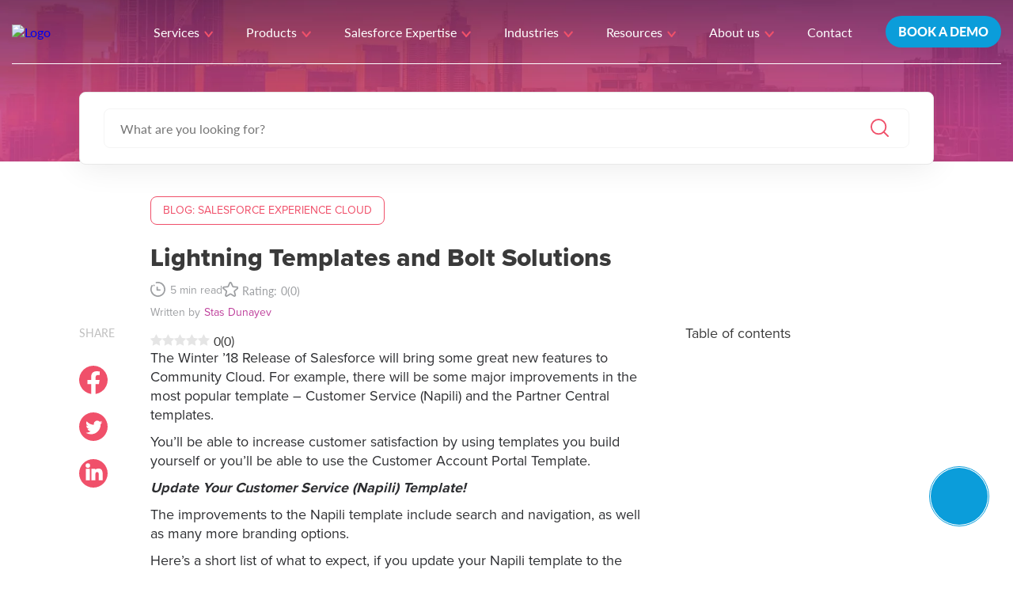

--- FILE ---
content_type: text/html; charset=UTF-8
request_url: https://advancedcommunities.com/blog/lightning-templates-and-bolt-solutions/
body_size: 34969
content:
<!doctype html><html lang="en-US" prefix="og: https://ogp.me/ns#"><head><script data-no-optimize="1">var litespeed_docref=sessionStorage.getItem("litespeed_docref");litespeed_docref&&(Object.defineProperty(document,"referrer",{get:function(){return litespeed_docref}}),sessionStorage.removeItem("litespeed_docref"));</script> <script type="litespeed/javascript">(function(w,d,s,l,i){w[l]=w[l]||[];w[l].push({'gtm.start':new Date().getTime(),event:'gtm.js'});var f=d.getElementsByTagName(s)[0],j=d.createElement(s),dl=l!='dataLayer'?'&l='+l:'';j.async=!0;j.src='https://www.googletagmanager.com/gtm.js?id='+i+dl;f.parentNode.insertBefore(j,f)})(window,document,'script','dataLayer','GTM-P9KCWWH')</script> <script type="litespeed/javascript">function initApollo(){var n=Math.random().toString(36).substring(7),o=document.createElement("script");o.src="https://assets.apollo.io/micro/website-tracker/tracker.iife.js?nocache="+n,o.async=!0,o.defer=!0,o.onload=function(){window.trackingFunctions.onLoad({appId:"663132e4bd9868043db12cfc"})},document.head.appendChild(o)}
initApollo()</script> <meta charset="UTF-8"><meta name="viewport" content="width=device-width, initial-scale=1, maximum-scale=1, user-scalable=0"><meta name="google-site-verification" content="lFTpe4GUCrf5jfpMU76NMwgH-Fj9OMqafK7OllZIDwU" /><meta name="google-site-verification" content="suPjl1Bnz9WGtM3MbTfV0uCgM_eA9dZgsEKXCbJsb4k" /><link rel="profile" href="https://gmpg.org/xfn/11"><style>img:is([sizes="auto" i], [sizes^="auto," i]) { contain-intrinsic-size: 3000px 1500px }</style><link rel="preload" href="https://advancedcommunities.com/wp-content/plugins/rate-my-post/public/css/fonts/ratemypost.ttf" type="font/ttf" as="font" crossorigin="anonymous"><title>Lightning Templates and Bolt Solutions from the Salesforce Winter &#039;18 Release</title><meta name="description" content="The benefits of Lightning Templates and Bolt Solutions from the Salesforce Winter &#039;18 Release: learn about their features and find out how they can help your business succeed."/><meta name="robots" content="follow, index, max-snippet:160, max-video-preview:160, max-image-preview:large"/><link rel="canonical" href="https://advancedcommunities.com/blog/lightning-templates-and-bolt-solutions/" /><meta property="og:locale" content="en_US" /><meta property="og:type" content="article" /><meta property="og:title" content="Lightning Templates and Bolt Solutions from the Salesforce Winter &#039;18 Release" /><meta property="og:description" content="The benefits of Lightning Templates and Bolt Solutions from the Salesforce Winter &#039;18 Release: learn about their features and find out how they can help your business succeed." /><meta property="og:url" content="https://advancedcommunities.com/blog/lightning-templates-and-bolt-solutions/" /><meta property="og:site_name" content="Advanced Communities" /><meta property="article:section" content="Blog: Salesforce Experience Cloud" /><meta property="og:updated_time" content="2024-07-14T13:49:05+00:00" /><meta property="og:image" content="https://advancedcommunities.com/wp-content/uploads/2024/05/2149181997-1.jpg" /><meta property="og:image:secure_url" content="https://advancedcommunities.com/wp-content/uploads/2024/05/2149181997-1.jpg" /><meta property="og:image:width" content="1000" /><meta property="og:image:height" content="667" /><meta property="og:image:alt" content="a group of smiling people hugging_1" /><meta property="og:image:type" content="image/jpeg" /><meta property="article:published_time" content="2017-09-05T08:49:21+00:00" /><meta property="article:modified_time" content="2024-07-14T13:49:05+00:00" /><meta name="twitter:card" content="summary_large_image" /><meta name="twitter:title" content="Lightning Templates and Bolt Solutions from the Salesforce Winter &#039;18 Release" /><meta name="twitter:description" content="The benefits of Lightning Templates and Bolt Solutions from the Salesforce Winter &#039;18 Release: learn about their features and find out how they can help your business succeed." /><meta name="twitter:image" content="https://advancedcommunities.com/wp-content/uploads/2024/05/2149181997-1.jpg" /><meta name="twitter:label1" content="Written by" /><meta name="twitter:data1" content="Stas Dunayev" /><meta name="twitter:label2" content="Time to read" /><meta name="twitter:data2" content="2 minutes" /> <script type="application/ld+json" class="rank-math-schema">{"@context":"https://schema.org","@graph":[{"@type":"Place","@id":"https://advancedcommunities.com/#place","address":{"@type":"PostalAddress"}},{"@type":["LocalBusiness","Organization"],"@id":"https://advancedcommunities.com/#organization","name":"Advanced Communities","url":"https://advanced.portfolioserver.xyz","address":{"@type":"PostalAddress"},"logo":{"@type":"ImageObject","@id":"https://advancedcommunities.com/#logo","url":"https://advancedcommunities.com/wp-content/uploads/2026/01/logoac.png","contentUrl":"https://advancedcommunities.com/wp-content/uploads/2026/01/logoac.png","caption":"Advanced Communities","inLanguage":"en-US","width":"180","height":"180"},"openingHours":["Monday,Tuesday,Wednesday,Thursday,Friday,Saturday,Sunday 09:00-17:00"],"location":{"@id":"https://advancedcommunities.com/#place"},"image":{"@id":"https://advancedcommunities.com/#logo"}},{"@type":"WebSite","@id":"https://advancedcommunities.com/#website","url":"https://advancedcommunities.com","name":"Advanced Communities","alternateName":"Advanced Communities - Salesforce Experience Cloud &amp; Membership Apps","publisher":{"@id":"https://advancedcommunities.com/#organization"},"inLanguage":"en-US"},{"@type":"ImageObject","@id":"https://advancedcommunities.com/wp-content/uploads/2024/05/2149181997-1.jpg","url":"https://advancedcommunities.com/wp-content/uploads/2024/05/2149181997-1.jpg","width":"1000","height":"667","caption":"a group of smiling people hugging_1","inLanguage":"en-US"},{"@type":"WebPage","@id":"https://advancedcommunities.com/blog/lightning-templates-and-bolt-solutions/#webpage","url":"https://advancedcommunities.com/blog/lightning-templates-and-bolt-solutions/","name":"Lightning Templates and Bolt Solutions from the Salesforce Winter &#039;18 Release","datePublished":"2017-09-05T08:49:21+00:00","dateModified":"2024-07-14T13:49:05+00:00","isPartOf":{"@id":"https://advancedcommunities.com/#website"},"primaryImageOfPage":{"@id":"https://advancedcommunities.com/wp-content/uploads/2024/05/2149181997-1.jpg"},"inLanguage":"en-US"},{"@type":"Person","@id":"https://advancedcommunities.com/author/stas-d/","name":"Stas Dunayev","url":"https://advancedcommunities.com/author/stas-d/","image":{"@type":"ImageObject","@id":"https://advancedcommunities.com/wp-content/litespeed/avatar/cdf127256fe0c8e4d5213b9d74222da3.jpg?ver=1768471080","url":"https://advancedcommunities.com/wp-content/litespeed/avatar/cdf127256fe0c8e4d5213b9d74222da3.jpg?ver=1768471080","caption":"Stas Dunayev","inLanguage":"en-US"},"worksFor":{"@id":"https://advancedcommunities.com/#organization"}},{"@type":"BlogPosting","headline":"Lightning Templates and Bolt Solutions from the Salesforce Winter &#039;18 Release","datePublished":"2017-09-05T08:49:21+00:00","dateModified":"2024-07-14T13:49:05+00:00","articleSection":"Blog: Salesforce Experience Cloud","author":{"@id":"https://advancedcommunities.com/author/stas-d/","name":"Stas Dunayev"},"publisher":{"@id":"https://advancedcommunities.com/#organization"},"description":"The benefits of Lightning Templates and Bolt Solutions from the Salesforce Winter &#039;18 Release: learn about their features and find out how they can help your business succeed.","name":"Lightning Templates and Bolt Solutions from the Salesforce Winter &#039;18 Release","@id":"https://advancedcommunities.com/blog/lightning-templates-and-bolt-solutions/#richSnippet","isPartOf":{"@id":"https://advancedcommunities.com/blog/lightning-templates-and-bolt-solutions/#webpage"},"image":{"@id":"https://advancedcommunities.com/wp-content/uploads/2024/05/2149181997-1.jpg"},"inLanguage":"en-US","mainEntityOfPage":{"@id":"https://advancedcommunities.com/blog/lightning-templates-and-bolt-solutions/#webpage"}}]}</script> <link rel="alternate" type="application/rss+xml" title="Advanced Communities &raquo; Feed" href="https://advancedcommunities.com/feed/" /><link rel="alternate" type="application/rss+xml" title="Advanced Communities &raquo; Comments Feed" href="https://advancedcommunities.com/comments/feed/" /><link rel="preload" href="https://advancedcommunities.com/wp-content/plugins/text-to-speech-tts/public/css/mementor-tts-shared.css?ver=1.8.93" as="style"><link rel="alternate" type="application/rss+xml" title="Advanced Communities &raquo; Lightning Templates and Bolt Solutions Comments Feed" href="https://advancedcommunities.com/blog/lightning-templates-and-bolt-solutions/feed/" /><style>.lazyload,
			.lazyloading {
				max-width: 100%;
			}</style><style id="mementor-tts-critical-css">@font-face{font-family:dashicons;src:url("https://advancedcommunities.com/wp-includes/fonts/dashicons.woff") format("woff");font-weight:normal;font-style:normal;font-display:block;} .mementor-tts-player-container{width:100%!important;max-width:var(--mementor-tts-max-width, 100%)!important;margin:1.5em 0!important;display:block!important;clear:both!important;position:relative!important;box-sizing:border-box!important;}.mementor-tts-player{width:100%!important;box-sizing:border-box!important;overflow:hidden!important;}.mementor-tts-custom-controls{display:flex!important;align-items:center!important;gap:8px!important;padding:15px!important;background-color:#f6f7fb!important;border:1px solid #dcdcde!important;border-radius:4px!important;flex-wrap:wrap!important;width:100%!important;box-sizing:border-box!important;}.mementor-tts-play-button{display:flex!important;align-items:center!important;justify-content:center!important;width:36px!important;height:36px!important;background-color:#ffffff!important;border:1px solid #dcdcde!important;border-radius:50%!important;cursor:pointer!important;padding:0!important;position:relative!important;}.mementor-tts-play-button .dashicons, .mementor-tts-play-button .mementor-dashicons{font-size:24px!important;width:24px!important;height:24px!important;line-height:1!important;color:#2271b1!important;}.mementor-tts-progress-container{flex-grow:1!important;height:8px!important;background-color:#e0e0e0!important;border-radius:4px!important;cursor:pointer!important;position:relative!important;}.mementor-tts-progress-bar{height:100%!important;background-color:#2271b1!important;border-radius:4px!important;width:0!important;transition:width 0.1s linear!important;}.mementor-tts-time-display, .mementor-tts-duration-display{font-family:monospace!important;font-size:14px!important;color:#50575e!important;min-width:45px!important;} .mementor-dashicons-controls-play:before{content:"\f522"!important;}.mementor-dashicons-controls-pause:before{content:"\f523"!important;}.mementor-dashicons-controls-volumeon:before{content:"\f521"!important;}.mementor-dashicons-controls-volumeoff:before{content:"\f520"!important;}.mementor-dashicons-download:before{content:"\f316"!important;}.mementor-dashicons-info:before{content:"\f348"!important;} @media (max-width:600px){.mementor-tts-custom-controls{gap:8px!important;padding:10px!important;}.mementor-tts-progress-container{order:1!important;width:100%!important;flex-basis:100%!important;}}</style><style id="litespeed-ccss">:root{--wp--preset--aspect-ratio--square:1;--wp--preset--aspect-ratio--4-3:4/3;--wp--preset--aspect-ratio--3-4:3/4;--wp--preset--aspect-ratio--3-2:3/2;--wp--preset--aspect-ratio--2-3:2/3;--wp--preset--aspect-ratio--16-9:16/9;--wp--preset--aspect-ratio--9-16:9/16;--wp--preset--color--black:#000;--wp--preset--color--cyan-bluish-gray:#abb8c3;--wp--preset--color--white:#fff;--wp--preset--color--pale-pink:#f78da7;--wp--preset--color--vivid-red:#cf2e2e;--wp--preset--color--luminous-vivid-orange:#ff6900;--wp--preset--color--luminous-vivid-amber:#fcb900;--wp--preset--color--light-green-cyan:#7bdcb5;--wp--preset--color--vivid-green-cyan:#00d084;--wp--preset--color--pale-cyan-blue:#8ed1fc;--wp--preset--color--vivid-cyan-blue:#0693e3;--wp--preset--color--vivid-purple:#9b51e0;--wp--preset--gradient--vivid-cyan-blue-to-vivid-purple:linear-gradient(135deg,rgba(6,147,227,1) 0%,#9b51e0 100%);--wp--preset--gradient--light-green-cyan-to-vivid-green-cyan:linear-gradient(135deg,#7adcb4 0%,#00d082 100%);--wp--preset--gradient--luminous-vivid-amber-to-luminous-vivid-orange:linear-gradient(135deg,rgba(252,185,0,1) 0%,rgba(255,105,0,1) 100%);--wp--preset--gradient--luminous-vivid-orange-to-vivid-red:linear-gradient(135deg,rgba(255,105,0,1) 0%,#cf2e2e 100%);--wp--preset--gradient--very-light-gray-to-cyan-bluish-gray:linear-gradient(135deg,#eee 0%,#a9b8c3 100%);--wp--preset--gradient--cool-to-warm-spectrum:linear-gradient(135deg,#4aeadc 0%,#9778d1 20%,#cf2aba 40%,#ee2c82 60%,#fb6962 80%,#fef84c 100%);--wp--preset--gradient--blush-light-purple:linear-gradient(135deg,#ffceec 0%,#9896f0 100%);--wp--preset--gradient--blush-bordeaux:linear-gradient(135deg,#fecda5 0%,#fe2d2d 50%,#6b003e 100%);--wp--preset--gradient--luminous-dusk:linear-gradient(135deg,#ffcb70 0%,#c751c0 50%,#4158d0 100%);--wp--preset--gradient--pale-ocean:linear-gradient(135deg,#fff5cb 0%,#b6e3d4 50%,#33a7b5 100%);--wp--preset--gradient--electric-grass:linear-gradient(135deg,#caf880 0%,#71ce7e 100%);--wp--preset--gradient--midnight:linear-gradient(135deg,#020381 0%,#2874fc 100%);--wp--preset--font-size--small:13px;--wp--preset--font-size--medium:20px;--wp--preset--font-size--large:36px;--wp--preset--font-size--x-large:42px;--wp--preset--spacing--20:.44rem;--wp--preset--spacing--30:.67rem;--wp--preset--spacing--40:1rem;--wp--preset--spacing--50:1.5rem;--wp--preset--spacing--60:2.25rem;--wp--preset--spacing--70:3.38rem;--wp--preset--spacing--80:5.06rem;--wp--preset--shadow--natural:6px 6px 9px rgba(0,0,0,.2);--wp--preset--shadow--deep:12px 12px 50px rgba(0,0,0,.4);--wp--preset--shadow--sharp:6px 6px 0px rgba(0,0,0,.2);--wp--preset--shadow--outlined:6px 6px 0px -3px rgba(255,255,255,1),6px 6px rgba(0,0,0,1);--wp--preset--shadow--crisp:6px 6px 0px rgba(0,0,0,1)}.wpcf7 .screen-reader-response{position:absolute;overflow:hidden;clip:rect(1px,1px,1px,1px);clip-path:inset(50%);height:1px;width:1px;margin:-1px;padding:0;border:0;word-wrap:normal!important}.wpcf7 form .wpcf7-response-output{margin:2em .5em 1em;padding:.2em 1em;border:2px solid #00a0d2}.wpcf7 form.init .wpcf7-response-output{display:none}.wpcf7-form-control-wrap{position:relative}.wpcf7-list-item{display:inline-block;margin:0 0 0 1em}.wpcf7-list-item-label:before,.wpcf7-list-item-label:after{content:" "}.wpcf7 input[type=email]{direction:ltr}.rmp-widgets-container p:empty:before{display:none}[class*=" rmp-icon--"]{font-family:ratemypost!important;speak:none;font-style:normal;font-weight:400;font-variant:normal;text-transform:none;line-height:1;-webkit-font-smoothing:antialiased;-moz-osx-font-smoothing:grayscale}.rmp-widgets-container.rmp-wp-plugin.rmp-main-container p{margin:0}.rmp-widgets-container.rmp-wp-plugin.rmp-main-container .rmp-rating-widget__submit-btn{display:none}.rmp-widgets-container.rmp-wp-plugin.rmp-main-container .rmp-rating-widget__not-rated{margin:0 0 .4rem}.rmp-widgets-container.rmp-wp-plugin.rmp-main-container .rmp-rating-widget__not-rated--hidden{display:none;margin:0}.rmp-icon--star:before{content:""}.rmp-icon--ratings{color:#ccc;font-size:1rem}.rmp-icon--full-highlight{color:#ff912c}.rmp-btn{background-color:#ffcc36;border:0;color:#fff;padding:.5rem;text-decoration:none;font-size:1rem;margin-bottom:.4rem}.rmp-results-widget__visual-rating{display:inline-block;position:relative;margin-right:.3rem}.rmp-results-widget__avg-rating,.rmp-results-widget__vote-count{display:inline-block}.rmp-icon--full-highlight{color:#fcd500}.screen-reader-text{display:none}:root{--swiper-theme-color:#007aff}:root{--swiper-navigation-size:44px}:root{--f-spinner-width:36px;--f-spinner-height:36px;--f-spinner-color-1:rgba(0,0,0,.1);--f-spinner-color-2:rgba(17,24,28,.8);--f-spinner-stroke:2.75}:root{--f-button-width:40px;--f-button-height:40px;--f-button-border:0;--f-button-border-radius:0;--f-button-color:#374151;--f-button-bg:#f8f8f8;--f-button-hover-bg:#e0e0e0;--f-button-active-bg:#d0d0d0;--f-button-shadow:none;--f-button-transform:none;--f-button-svg-width:20px;--f-button-svg-height:20px;--f-button-svg-stroke-width:1.5;--f-button-svg-fill:none;--f-button-svg-filter:none;--f-button-svg-disabled-opacity:.65}.demo-form__select:after{position:absolute;top:8px;right:0;width:9px;height:5px;background:url(/wp-content/themes/AC/assets/img/select-arrow.svg) center no-repeat;background-size:contain;content:""}*,*:before,*:after{-webkit-box-sizing:border-box;box-sizing:border-box}h1,p{margin:0;padding:0;font-family:"ProximaNova",Arial,Helvetica,sans-serif}input{font-family:inherit;resize:none}input:-webkit-autofill{-webkit-box-shadow:0 0 0 30px #fff inset!important}ul{list-style:none;margin:0;padding:0}.elementor-element .elementor-widget-container ul{list-style:disc;padding-left:35px}a{text-decoration:none;display:inline-block}html{overflow-x:hidden;width:100%;scroll-behavior:smooth}button{border:none}body{font-family:"Lato",Arial,Helvetica,sans-serif;font-size:16px;width:100%;overflow-x:hidden;margin:0;color:#3a3a3a;display:-webkit-box;display:-ms-flexbox;display:flex;-webkit-box-orient:vertical;-webkit-box-direction:normal;-ms-flex-direction:column;flex-direction:column;min-height:100vh}body::-webkit-scrollbar{width:12px;background-color:#f9f9fd}body::-webkit-scrollbar-thumb{background:-webkit-gradient(linear,left top,left bottom,from(#f05069),to(#be3f9b));background:linear-gradient(180deg,#f05069 0%,#be3f9b 100%);-webkit-border-radius:2px;border-radius:2px}body::-webkit-scrollbar-track{-webkit-box-shadow:inset 0 0 6px rgba(0,0,0,.2);box-shadow:inset 0 0 6px rgba(0,0,0,.2);background-color:#f9f9fd}main{flex:1 1 auto}.container{padding-right:15px;padding-left:15px;width:100%;max-width:1377px;margin:0 auto}@media screen and (max-width:1520px){.container{padding:0 100px}}@media screen and (max-width:1200px){.container{padding:0 40px}}@media screen and (max-width:768px){.container{padding:0 30px}}@media screen and (max-width:576px){.container{padding:0 15px}}.aioseo-breadcrumbs{position:absolute;top:30px;left:0;text-align:left}.aioseo-breadcrumb{color:#f9a0ae}.aioseo-breadcrumb>a{color:#fff}.aioseo-breadcrumb-separator{color:#fff;margin:0 9px}.wpcf7-list-item{margin:0}.header{position:absolute;top:0;left:0;right:0;z-index:1000;padding:0 61px}@media screen and (max-width:1400px){.header{padding:0 15px}}.header__container{border-bottom:1px solid #fff;padding:20px 0;display:-webkit-box;display:-webkit-flex;display:flex;-webkit-box-pack:justify;-webkit-justify-content:space-between;justify-content:space-between;-webkit-box-align:center;-webkit-align-items:center;align-items:center;max-width:1800px;width:100%;margin:0 auto}.header__left{margin-right:40px}.header__logo-img{width:auto;max-width:100%;height:auto;max-height:46px}.header__logo-img--mobile{display:none}@media screen and (max-width:992px){.header__container{padding:18px 0;border-bottom:none}}@media screen and (max-width:992px){.header__logo--switchable .header__logo-img--desktop{display:none}.header__logo--switchable .header__logo-img--mobile{display:initial}}.header__right{display:-webkit-box;display:-webkit-flex;display:flex;-webkit-box-align:center;-webkit-align-items:center;align-items:center}.header__list{display:-webkit-box;display:-webkit-flex;display:flex;-webkit-box-align:center;-webkit-align-items:center;align-items:center}.header li{padding:10px 0;margin-right:42px;position:relative}@media screen and (max-width:1268px){.header li{margin-right:18px}}@media screen and (max-width:992px){.header li{text-transform:uppercase;width:100%;margin-right:0}}.menu-item-has-children>a:after{-webkit-transform:rotate(180deg);transform:rotate(180deg)}.header li:last-child{margin-right:0}.header li a{color:#fff;display:-webkit-box;display:-webkit-flex;display:flex}@media screen and (max-width:992px){.header li a{font-size:24px;-webkit-box-pack:justify;-webkit-justify-content:space-between;justify-content:space-between}}.menu-item-has-children>a:after{content:url(/wp-content/themes/AC/assets/img/icons/arrow-simple-down.svg);margin-left:6px;-webkit-transform:rotate(0deg);transform:rotate(0deg);position:relative}.header li .sub-menu{position:absolute;left:50px;top:40px;margin-left:-105px;background-color:#fff;z-index:5;visibility:hidden;opacity:0;-webkit-transform:scale(.8);transform:scale(.8);padding:22px 37px 29px 30px;-webkit-box-shadow:0px 30px 100px rgba(33,35,34,.2);box-shadow:0px 30px 100px rgba(33,35,34,.2);-webkit-border-radius:8px;border-radius:8px}@media screen and (max-width:992px){.header li .sub-menu{position:static;visibility:visible;opacity:1;margin:0;-webkit-transform:none;transform:none;background:0 0;max-height:0;overflow:hidden;padding:0}}.header li .sub-menu li{padding:5px 0;margin:0;margin-top:8px;display:-webkit-box;display:-webkit-flex;display:flex}@media screen and (max-width:992px){.header li .sub-menu li{margin-left:27px}}.header li .sub-menu li:first-child{margin-top:0}@media screen and (max-width:992px){.header li .sub-menu li:first-child{margin-top:20px}}@media screen and (max-width:992px){.header li .sub-menu li:last-child{margin-bottom:20px}}.header li .sub-menu li a{white-space:nowrap;color:#3a3a3a}@media screen and (max-width:992px){.header li .sub-menu li a{color:#9d9fa2;text-transform:none;font-size:20px;white-space:break-spaces}}@media screen and (max-width:992px){.header__nav--mobile{position:absolute;top:-1220%;width:100%;min-height:100%;right:0;opacity:0;visibility:hidden;padding:41px 36px 150px;background-color:#0e0f0f}.header__nav--mobile ul{-webkit-box-orient:vertical;-webkit-box-direction:normal;-webkit-flex-direction:column;flex-direction:column}}.header__mobile{display:none}@media screen and (max-width:992px){.header__mobile{display:block}}.header__mobile .header__hamburger .header__line{width:28px;height:2px;border:8px;background-color:#f0506a;display:block;margin:7px auto;-webkit-border-radius:5px;border-radius:5px}.header__mobile .header__hamburger .header__line:nth-child(2){width:18px}.footer__social{display:-webkit-box;display:-webkit-flex;display:flex;margin-top:15px;justify-content:flex-start}@media screen and (max-width:768px){.footer__social{-webkit-box-pack:center;-webkit-justify-content:center;justify-content:center}}.footer__social--mobile{display:none;margin-top:20px}@media screen and (max-width:768px){.footer__social--mobile{display:-webkit-box;display:-webkit-flex;display:flex}}.footer__social-item{margin-right:30px}.footer__social-item:last-child{margin-right:0}@media screen and (max-width:768px){.footer__social-item img{width:44px}}.footer__btn{margin-top:25px;padding:12px 70px 14px;font-family:"ProximaNova";font-size:18px;letter-spacing:.9px;color:#fff;border:1px solid #e0e0e0;-webkit-border-radius:8px;border-radius:8px;text-transform:uppercase;white-space:nowrap}@media screen and (max-width:768px){.footer__btn{padding:12px 30px;white-space:normal}}@media screen and (max-width:520px){.footer__btn{width:260px}}.footer__btn-top{border:solid 1px #f9a0ae}.footer__btn-phone{border:solid 1px #0b9dda}.footer__btn-top,.footer__btn-phone{position:fixed;z-index:9999;bottom:55px;right:30px;width:76px;height:76px;-webkit-border-radius:76px;border-radius:76px;padding:1px;opacity:0;visibility:hidden}.footer__btn-phone{right:30px;opacity:1;visibility:visible;overflow:hidden}.footer__btn-phone--text{opacity:0;visibility:hidden;text-transform:uppercase;color:#fff;white-space:nowrap;width:0}.footer__btn-phone .footer__btn-top--wrap{display:flex;align-items:center;flex-direction:row;grid-gap:0px;overflow:hidden}@media screen and (max-width:576px){.footer__btn-phone{display:none}}.footer__btn-phone .footer__btn-top--wrap{background:#0b9dda}.footer__btn-top--wrap{background:-webkit-gradient(linear,left top,right top,from(#f05069),to(#be3f9b));background:linear-gradient(90deg,#f05069 0%,#be3f9b 100%);-webkit-border-radius:76px;border-radius:76px;display:-webkit-box;display:-webkit-flex;display:flex;-webkit-box-orient:vertical;-webkit-box-direction:normal;-webkit-flex-direction:column;flex-direction:column;-webkit-box-align:center;-webkit-align-items:center;align-items:center;-webkit-box-pack:center;-webkit-justify-content:center;justify-content:center;width:100%;height:100%}.footer__btn-top span{color:#fff;text-transform:uppercase;margin-top:5px;font:bold 12px/16px "ProximaNova"}.blog-bg{background-image:url("/wp-content/themes/AC/assets/img/blog-bg.png");position:absolute;top:0;height:214px;width:100%;background-repeat:no-repeat;background-position:center;background-size:cover;z-index:-1;margin-top:-10px}.saleforce-hero.section-wrapper{display:flex;gap:10px;flex-wrap:wrap;flex-direction:column}.saleforce-wrapper.main-section-wrapper.content-hero{margin-top:116px}.saleforce-wrapper.main-section-wrapper.content-hero .aioseo-breadcrumbs{position:static;margin-bottom:24px}.salesforce-search{max-width:1346px;background-color:#fff;border-radius:8px;padding:20px 30px;border:1px solid #e8e8e8;position:relative;box-shadow:0px 3px 40px #00000015;margin-bottom:40px}.salesforce-search input[type=text]{width:100%;height:50px;border:1px solid #f5f5f5;padding:14px 20px;display:grid;grid-template-columns:1fr;border-radius:8px}.salesforce-search button{background-color:transparent;position:absolute;right:50px;top:32px}.salesforce-search input[type=text]{letter-spacing:var(--unnamed-character-spacing-0);color:var(--unnamed-color-9d9fa2);text-align:left;font:normal normal normal 16px/66px Lato;letter-spacing:0px;color:#9d9fa2;opacity:1;font:var(--unnamed-font-style-normal) normal var(--unnamed-font-weight-normal) 16px/66px var(--unnamed-font-family-lato)}@media screen and (max-width:375px){.salesforce-search input[type=text]{padding:14px 5px}}.main-posts-blog__title{font:800 48px/56px "ProximaNova",sans-serif;color:#f0506a;text-align:center;margin-bottom:35px;padding:0 15px;grid-area:block-1}@media screen and (max-width:1120px){.main-posts-blog__title{max-width:70%;grid-area:auto;margin:20px auto 30px}}.saleforce-hero.section-wrapper{max-width:1346px;margin:0 auto 25px}.saleforce-content-center a{text-decoration:underline;font:400 18px/24px "ProximaNova",sans-serif;color:#be3f9b;word-break:break-all;font-size:inherit}a.saleforce-category{min-width:fit-content;min-height:25px;border:1px solid #f0506a;border-radius:8px;padding:5px 15px;font-size:14px;letter-spacing:0px;color:#f0506a;text-transform:uppercase;display:inline-block;text-decoration:none}.saleforce-content{display:flex;justify-content:space-between}.saleforce-content-center{max-width:894px}.saleforce-content-left{width:45px;margin-right:45px;position:sticky}.saleforce-content-right{min-width:314px;margin-left:40px}.saleforce-content-share{margin-top:161px;font-size:14px;line-height:24px;color:#bfbfbf;margin-bottom:10px}.saleforce-socials{margin-top:6px}.saleforce-socials a{margin-right:6px}.saleforce-socials-item{margin-bottom:20px}.saleforce-socials-item svg{width:36px;height:36px}.saleforce-content-center h1{font:800 32px/40px "ProximaNova",sans-serif;margin-bottom:15px}.saleforce-content-center .saleforce-time{display:flex;font:400 14px/22px "ProximaNova",sans-serif;color:#9d9fa2;margin-bottom:5px}.saleforce-content-center .saleforce-time svg{margin-right:6px}.saleforce-content-center .author__info{display:flex;margin-bottom:15px}.saleforce-content-center .author__written{margin-right:5px;font:400 14px/22px "ProximaNova",sans-serif;color:#9d9fa2}.saleforce-content-center .author__name{font:400 14px/22px "ProximaNova",sans-serif;color:#be3f9b}.saleforce-content-center p{font:400 18px/24px "ProximaNova",sans-serif;color:#2e2f32;margin-bottom:10px}.saleforce-content-center img{border:solid 1px rgba(0,0,0,.15);height:auto;width:auto;max-width:100%;margin-top:20px;border-radius:8px}.saleforce-content-center .author__header{text-decoration:none}.saleforce-content-table{margin-top:161px;font:400 18px/24px "ProximaNova",sans-serif;color:#3a3a3a;margin-bottom:25px}.saleforce-content-list ul{list-style-type:none;color:#9d9fa2}.saleforce-content-list .saleforce-content-table{margin-bottom:25px}@media (min-width:992px){.saleforce-content-center h1{font:800 32px/32px "ProximaNova",sans-serif}}@media (max-width:1200px){.saleforce-content-right{min-width:192px}}@media (max-width:992px){.saleforce-content-right{display:none}.saleforce-content{flex-direction:column-reverse}.saleforce-content-left{width:100%;display:flex;flex-direction:column;align-items:center;margin-top:0;margin-right:0}.saleforce-socials-item{margin-right:10px}.saleforce-socials{display:flex;gap:10px}.saleforce-socials-item:last-child{margin-right:0}.saleforce-content-share{margin-top:5px}}@media screen and (max-width:576px){.saleforce-socials{text-align:center}.saleforce-socials a:last-child{margin:0}}@media (max-width:1120px){.saleforce-wrapper.main-section-wrapper.content-hero{margin-top:85px}.salesforce-search{padding:16px 15px;height:81px;margin-bottom:44px}.salesforce-search button{right:45px;top:28px}.blog-bg{height:171px}}@media (max-width:375px){.salesforce-search button{right:20px}}@media (max-width:480px){.single-post .blog-bg{height:195px}}.saleforce-content{height:auto}@media (max-width:1120px){.single-post .saleforce-wrapper.main-section-wrapper.content-hero{margin-top:116px}.single-post .blog-bg{height:214px}}@media (max-width:700px){.single-post .blog-bg{height:250px}.single-post .saleforce-wrapper.main-section-wrapper.content-hero{margin-top:70px}.salesforce-search{margin-top:45px}}@media (max-width:354px){.salesforce-search{margin-top:0}}.rmp-rating-widget__results__votes{display:none}.rmp-icon--ratings{color:#0000001a}.post__top-info{display:flex;align-items:center;grid-gap:18px}.post__top-rate{display:flex;align-items:center;font-size:14px;color:#9d9fa2;margin-bottom:5px}.post__top-rate:before{content:url(/wp-content/themes/AC/assets/img/icons/grey-star.svg);margin-right:5px}.post__top-rate .rmp-results-widget__visual-rating{display:none}.post__top-rate .rmp-results-widget{margin-left:5px}.saleforce-content-center .article-link{display:flex;justify-content:space-between;align-items:center;background:#fff;border:1px solid #e1e1e1;word-break:normal;box-shadow:0px 50px 40px rgba(0,0,0,.035),0px 20.89px 16.71px rgba(0,0,0,.02515),0px 11.17px 8.935px rgba(0,0,0,.02085),0px 6.26px 5.01px rgba(0,0,0,.0175),0px 3.325px 2.66px rgba(0,0,0,.01415),0px 1.385px 1.105px rgba(0,0,0,.00985);border-radius:12px;overflow:hidden;margin-top:40px;text-decoration:none;position:relative}.saleforce-content-center .article-link__wrap{padding:25px 250px 25px 25px}.saleforce-content-center .article-link__pic{height:100%;position:absolute;top:0;right:0;bottom:0;max-width:208px;width:100%;margin:0}.saleforce-content-center .article-link__pic img{width:100%;height:100%;object-fit:cover;margin:0;border-radius:0;border:none}@media screen and (max-width:768px){.saleforce-content-center .article-link{flex-direction:column-reverse}.saleforce-content-center .article-link__pic{max-width:100%;height:208px;position:static}.saleforce-content-center .article-link__wrap{padding:30px 20px}}.form-input{font-weight:400;font-size:14px;line-height:18px}.form-input input{width:100%;min-height:36px;outline:none;border-radius:0;border:none;background:0 0;color:inherit;font-weight:inherit;font-family:inherit;font-size:inherit;padding-bottom:15px;border-bottom:2px solid #e1e1e1}.form-button{outline:none;text-transform:uppercase;border:none;background:linear-gradient(106deg,#eb596b 4.4%,#ac3a91 96.49%);border-radius:8px;overflow:hidden;padding:17px 40px;text-align:center;color:#fff;min-width:224px;padding:17px 40px;font:700 16px/22px "ProximaNova";letter-spacing:.9px}.form-checkbox{display:flex;justify-content:flex-start;align-items:center;gap:10px;position:relative}.form-checkbox>span{order:3;position:revert}.form-checkbox>span>span:first-child{display:none}.form-checkbox__block{background:0 0;border:2px solid #de5c6d;border-radius:4px;min-width:20px;max-width:20px;height:20px;position:relative;overflow:hidden}.form-checkbox__block:before{position:absolute;top:50%;left:50%;width:90%;height:90%;border-radius:4px;opacity:0;content:"";background:#fe9655;transform:translate(-50%,-50%)}.form-checkbox__text{font-size:14px;line-height:20px;color:#616566}.form-checkbox__text a{font-size:inherit;font-family:inherit;color:inherit;text-decoration:underline;text-underline-position:under}.header-form-button{padding:0!important}.header-form-button a{background-color:#0b9dda;padding:8px 16px;border-radius:124px;font-weight:900;font-size:16px;line-height:24px;color:#fff!important;white-space:nowrap;text-transform:uppercase}@media screen and (max-width:992px){.header-form-button{margin-top:15px}.header-form-button a{padding:16px 20px;font-size:20px}}#header-popup-form{padding:0;border-radius:12px}.demo-form{padding:40px;max-width:700px}.demo-form__title{font-family:"Proxima Nova",sans-serif;font-weight:800;font-size:32px;line-height:40px;color:#ee465f}.demo-form__description{margin-top:10px;font-family:"Proxima Nova",sans-serif;font-weight:400;font-size:16px;line-height:24px;color:#1e1414}.demo-form__inputs{margin-top:40px;display:flex;flex-direction:column;row-gap:30px}.demo-form__bot{margin-top:40px}.demo-form__button,.demo-form__checkbox{margin-top:20px}.demo-form__row{display:grid;grid-template-columns:repeat(2,minmax(0,1fr));grid-gap:20px}.demo-form__select{position:relative}.demo-form__select:after{position:absolute;top:8px;right:0;width:9px;height:5px;background:url("/wp-content/themes/AC/assets/img/select-arrow.svg") center no-repeat;background-size:contain;content:""}.demo-form__select select{appearance:none;border:none;border-bottom:2px solid #e1e1e1;background:0 0;width:100%;min-height:36px;border-radius:0;font-size:13px;line-height:18px;color:rgba(0,0,0,.35)}@media screen and (max-width:992px){.header-form-button{align-self:flex-start;width:max-content!important}}@media screen and (max-width:767px){.demo-form{padding:40px 20px}.demo-form__inputs{row-gap:20px}.demo-form__row{grid-template-columns:minmax(0,1fr)}.demo-form__bot{margin-top:30px}.demo-form__button{width:100%}}.header__list>li{white-space:nowrap}@media screen and (max-width:1199px){.header__list>li{font-size:14px;margin-right:10px}}@media screen and (max-width:992px){.header__list>li{font-size:16px;margin-right:0}}.cookie-accept{position:fixed;width:100%;padding:10px 15px 20px;border:1px solid #f4f4f4;background:rgba(255,255,255,.9);box-shadow:0 -1px 10px 0 #acabab4d;box-sizing:border-box;bottom:0;left:0;z-index:9999999}.cookie-accept--hide{display:none}.cookie-accept__container{display:flex;justify-content:space-between;align-items:center;max-width:1347px;margin:0 auto;gap:60px}.cookie-accept__notice{font-family:"ProximaNova",Arial,Helvetica,sans-serif;font-size:16px;font-weight:400;line-height:24px;color:#212121}.cookie-accept__btn{padding:12px 64px;border:2px solid #1e1414;background-color:#1e1414;border-radius:8px;font-family:"Lato",Arial,Helvetica,sans-serif;font-weight:700;font-size:16px;line-height:24px;letter-spacing:.04em;text-transform:uppercase;color:#fff}@media screen and (max-width:768px){.cookie-accept__container{flex-direction:column;gap:20px}.cookie-accept__btn-wrap{min-width:100%}.cookie-accept__btn{width:100%}}@media screen and (max-width:576px){.cookie-accept__btn{padding:8px}}.footer__appexchange-button--mobile{padding:12px 30px;display:none}@media screen and (max-width:768px){.footer__appexchange-button--mobile{display:inline-block}}.new-page-wrapper.single-wrapper .saleforce-content .saleforce-content-center .saleforce-hero.section-wrapper{flex-direction:row}.elementor-screen-only,.screen-reader-text{position:absolute;top:-10000em;width:1px;height:1px;margin:-1px;padding:0;overflow:hidden;clip:rect(0,0,0,0);border:0}.elementor *,.elementor :after,.elementor :before{box-sizing:border-box}.elementor img{height:auto;max-width:100%;border:none;border-radius:0;box-shadow:none}.elementor-element{--flex-direction:initial;--flex-wrap:initial;--justify-content:initial;--align-items:initial;--align-content:initial;--gap:initial;--flex-basis:initial;--flex-grow:initial;--flex-shrink:initial;--order:initial;--align-self:initial;flex-basis:var(--flex-basis);flex-grow:var(--flex-grow);flex-shrink:var(--flex-shrink);order:var(--order);align-self:var(--align-self)}:root{--page-title-display:block}.elementor-widget{position:relative}.elementor-widget:not(:last-child){margin-bottom:20px}.elementor-widget:not(:last-child).elementor-widget__width-initial{margin-bottom:0}.elementor-column{position:relative;min-height:1px;display:flex}@media (min-width:768px){.elementor-column.elementor-col-100{width:100%}}@media (max-width:767px){.elementor-column{width:100%}}.e-con{--border-radius:0;--border-top-width:0px;--border-right-width:0px;--border-bottom-width:0px;--border-left-width:0px;--border-style:initial;--border-color:initial;--container-widget-width:100%;--container-widget-height:initial;--container-widget-flex-grow:0;--container-widget-align-self:initial;--content-width:min(100%,var(--container-max-width,1140px));--width:100%;--min-height:initial;--height:auto;--text-align:initial;--margin-top:0px;--margin-right:0px;--margin-bottom:0px;--margin-left:0px;--padding-top:var(--container-default-padding-top,10px);--padding-right:var(--container-default-padding-right,10px);--padding-bottom:var(--container-default-padding-bottom,10px);--padding-left:var(--container-default-padding-left,10px);--position:relative;--z-index:revert;--overflow:visible;--gap:var(--widgets-spacing,20px);--overlay-mix-blend-mode:initial;--overlay-opacity:1;--e-con-grid-template-columns:repeat(3,1fr);--e-con-grid-template-rows:repeat(2,1fr);position:var(--position);width:var(--width);min-width:0;min-height:var(--min-height);height:var(--height);border-radius:var(--border-radius);z-index:var(--z-index);overflow:var(--overflow);--flex-wrap-mobile:wrap;margin-block-start:var(--margin-block-start);margin-inline-end:var(--margin-inline-end);margin-block-end:var(--margin-block-end);margin-inline-start:var(--margin-inline-start);padding-inline-start:var(--padding-inline-start);padding-inline-end:var(--padding-inline-end);--margin-block-start:var(--margin-top);--margin-block-end:var(--margin-bottom);--margin-inline-start:var(--margin-left);--margin-inline-end:var(--margin-right);--padding-inline-start:var(--padding-left);--padding-inline-end:var(--padding-right);--padding-block-start:var(--padding-top);--padding-block-end:var(--padding-bottom);--border-block-start-width:var(--border-top-width);--border-block-end-width:var(--border-bottom-width);--border-inline-start-width:var(--border-left-width);--border-inline-end-width:var(--border-right-width)}.e-con.e-flex{--flex-direction:column;--flex-basis:auto;--flex-grow:0;--flex-shrink:1;flex:var(--flex-grow) var(--flex-shrink) var(--flex-basis)}.e-con-full{text-align:var(--text-align);padding-block-start:var(--padding-block-start);padding-block-end:var(--padding-block-end)}.e-con-full.e-flex{flex-direction:var(--flex-direction)}.e-con{display:var(--display)}.e-con .elementor-widget.elementor-widget{margin-block-end:0}.e-con:before{content:var(--background-overlay);display:block;position:absolute;mix-blend-mode:var(--overlay-mix-blend-mode);opacity:var(--overlay-opacity);border-radius:var(--border-radius);border-style:var(--border-style);border-color:var(--border-color);border-block-start-width:var(--border-block-start-width);border-inline-end-width:var(--border-inline-end-width);border-block-end-width:var(--border-block-end-width);border-inline-start-width:var(--border-inline-start-width);top:calc(0px - var(--border-top-width));left:calc(0px - var(--border-left-width));width:max(100% + var(--border-left-width) + var(--border-right-width),100%);height:max(100% + var(--border-top-width) + var(--border-bottom-width),100%)}.e-con .elementor-widget{min-width:0}.e-con>.elementor-widget>.elementor-widget-container{height:100%}.elementor.elementor .e-con>.elementor-widget{max-width:100%}@media (max-width:767px){.e-con.e-flex{--width:100%;--flex-wrap:var(--flex-wrap-mobile)}}.elementor-form-fields-wrapper{display:flex;flex-wrap:wrap}.elementor-field-group{flex-wrap:wrap;align-items:center}.elementor-field-group.elementor-field-type-submit{align-items:flex-end}.elementor-field-group .elementor-field-textual{width:100%;max-width:100%;border:1px solid #69727d;background-color:transparent;color:#1f2124;vertical-align:middle;flex-grow:1}.elementor-field-group .elementor-field-textual::-moz-placeholder{color:inherit;font-family:inherit;opacity:.6}.elementor-field-textual{line-height:1.4;font-size:15px;min-height:40px;padding:5px 14px;border-radius:3px}.elementor-button-align-stretch .elementor-field-type-submit:not(.e-form__buttons__wrapper) .elementor-button{flex-basis:100%}.elementor-form .elementor-button{padding-block-start:0;padding-block-end:0;border:none}.elementor-form .elementor-button-content-wrapper,.elementor-form .elementor-button>span{display:flex;justify-content:center;flex-direction:row;gap:5px}.elementor-form .elementor-button.elementor-size-sm{min-height:40px}.elementor-heading-title{padding:0;margin:0;line-height:1}.elementor-button{display:inline-block;line-height:1;background-color:#69727d;font-size:15px;padding:12px 24px;border-radius:3px;color:#fff;fill:#fff;text-align:center}.elementor-button:visited{color:#fff}.elementor-button-content-wrapper{display:flex;justify-content:center;flex-direction:row;gap:5px}.elementor-button-text{display:inline-block}.elementor-button span{text-decoration:inherit}.elementor-kit-12787{--e-global-color-primary:#6ec1e4;--e-global-color-secondary:#54595f;--e-global-color-text:#7a7a7a;--e-global-color-accent:#61ce70;--e-global-typography-primary-font-family:"Roboto";--e-global-typography-primary-font-weight:600;--e-global-typography-secondary-font-family:"Roboto Slab";--e-global-typography-secondary-font-weight:400;--e-global-typography-text-font-family:"Roboto";--e-global-typography-text-font-weight:400;--e-global-typography-accent-font-family:"Roboto";--e-global-typography-accent-font-weight:500}.e-con{--container-max-width:1140px;--container-default-padding-top:0px;--container-default-padding-right:0px;--container-default-padding-bottom:0px;--container-default-padding-left:0px}.elementor-widget:not(:last-child){margin-block-end:20px}.elementor-element{--widgets-spacing:20px 20px}@media (max-width:1024px){.e-con{--container-max-width:1024px}}@media (max-width:767px){.e-con{--container-max-width:767px}}[data-elementor-type=popup]:not(.elementor-edit-area){display:none}.elementor-widget-heading .elementor-heading-title{color:var(--e-global-color-primary);font-family:var(--e-global-typography-primary-font-family),Sans-serif;font-weight:var(--e-global-typography-primary-font-weight)}.elementor-widget-text-editor{color:var(--e-global-color-text);font-family:var(--e-global-typography-text-font-family),Sans-serif;font-weight:var(--e-global-typography-text-font-weight)}.elementor-widget-form .elementor-field-group>label{color:var(--e-global-color-text)}.elementor-widget-form .elementor-field-group>label{font-family:var(--e-global-typography-text-font-family),Sans-serif;font-weight:var(--e-global-typography-text-font-weight)}.elementor-widget-form .elementor-field-group .elementor-field{color:var(--e-global-color-text)}.elementor-widget-form .elementor-field-group .elementor-field{font-family:var(--e-global-typography-text-font-family),Sans-serif;font-weight:var(--e-global-typography-text-font-weight)}.elementor-widget-form .elementor-button{font-family:var(--e-global-typography-accent-font-family),Sans-serif;font-weight:var(--e-global-typography-accent-font-weight)}.elementor-widget-form .elementor-button[type=submit]{background-color:var(--e-global-color-accent)}.elementor-widget-form{--e-form-steps-indicator-inactive-primary-color:var(--e-global-color-text);--e-form-steps-indicator-active-primary-color:var(--e-global-color-accent);--e-form-steps-indicator-completed-primary-color:var(--e-global-color-accent);--e-form-steps-indicator-progress-color:var(--e-global-color-accent);--e-form-steps-indicator-progress-background-color:var(--e-global-color-text);--e-form-steps-indicator-progress-meter-color:var(--e-global-color-text)}.elementor-16972 .elementor-element.elementor-element-3fd2dd51{--display:flex;--min-height:0px;--flex-direction:column;--container-widget-width:calc((1 - var(--container-widget-flex-grow))*100%);--container-widget-height:initial;--container-widget-flex-grow:0;--container-widget-align-self:initial;--flex-wrap-mobile:wrap;--align-items:center;--gap:20px 20px;--overlay-opacity:.5;--border-radius:0px;box-shadow:0px 0px 10px 0px rgba(0,0,0,.5);--padding-top:35px;--padding-bottom:35px;--padding-left:35px;--padding-right:35px}.elementor-16972 .elementor-element.elementor-element-3fd2dd51:not(.elementor-motion-effects-element-type-background){background-color:#fff}.elementor-16972 .elementor-element.elementor-element-3fd2dd51:before{--background-overlay:'';background-color:#fff}.elementor-16972 .elementor-element.elementor-element-3fd2dd51:before{filter:brightness(100%) contrast(100%) saturate(100%) blur(0px) hue-rotate(0deg)}.elementor-16972 .elementor-element.elementor-element-10d89127{text-align:center;width:var(--container-widget-width,91.373%);max-width:91.373%;--container-widget-width:91.373%;--container-widget-flex-grow:0}.elementor-16972 .elementor-element.elementor-element-10d89127 .elementor-heading-title{color:#f0506a;font-family:"Roboto",Sans-serif;font-size:28px;font-weight:800;text-transform:uppercase;font-style:normal;line-height:40px;-webkit-text-stroke-width:0px;stroke-width:0px;-webkit-text-stroke-color:#000;stroke:#000;text-shadow:0px 0px 0px rgba(0,0,0,.3)}.elementor-16972 .elementor-element.elementor-element-10d89127>.elementor-widget-container{margin:0;padding:5px}.elementor-16972 .elementor-element.elementor-element-10d89127.elementor-element{--align-self:center;--flex-grow:0;--flex-shrink:0}.elementor-16972 .elementor-element.elementor-element-259b9f3b{--display:flex}.elementor-16972 .elementor-element.elementor-element-34c365e9{text-align:left;color:#3a3a3a;font-family:"Lato",Sans-serif;font-size:16px;font-weight:400;line-height:24px}.elementor-16972 .elementor-element.elementor-element-7967117f{--display:flex;--flex-direction:row;--container-widget-width:initial;--container-widget-height:100%;--container-widget-flex-grow:1;--container-widget-align-self:stretch;--flex-wrap-mobile:wrap}.elementor-16972 .elementor-element.elementor-element-6c475a5b{--display:flex;--gap:0px 0px}.elementor-16972 .elementor-element.elementor-element-6c475a5b.e-con{--flex-grow:0;--flex-shrink:0}.elementor-16972 .elementor-element.elementor-element-2d181d78{color:#333;font-family:"Lato",Sans-serif;font-weight:400;line-height:20px;letter-spacing:0px;word-spacing:0px}.elementor-16972 .elementor-element.elementor-element-4573653b .elementor-field-group{padding-right:calc(20px/2);padding-left:calc(20px/2);margin-bottom:20px}.elementor-16972 .elementor-element.elementor-element-4573653b .elementor-form-fields-wrapper{margin-left:calc(-20px/2);margin-right:calc(-20px/2);margin-bottom:-20px}.elementor-16972 .elementor-element.elementor-element-4573653b .elementor-field-group>label{color:#7a7a7a}.elementor-16972 .elementor-element.elementor-element-4573653b .elementor-field-group>label{font-family:"Lato",Sans-serif;font-weight:400}.elementor-16972 .elementor-element.elementor-element-4573653b .elementor-field-group .elementor-field{font-family:"Lato",Sans-serif;font-weight:400}.elementor-16972 .elementor-element.elementor-element-4573653b .elementor-field-group:not(.elementor-field-type-upload) .elementor-field:not(.elementor-select-wrapper){background-color:#fff;border-width:1px;border-radius:50px}.elementor-16972 .elementor-element.elementor-element-4573653b .elementor-button{font-family:"Lato",Sans-serif;font-weight:600;text-transform:uppercase;border-radius:8px}.elementor-16972 .elementor-element.elementor-element-4573653b .elementor-button[type=submit]{background-color:#f0506a;color:#fff}.elementor-16972 .elementor-element.elementor-element-4573653b{--e-form-steps-indicators-spacing:20px;--e-form-steps-indicator-padding:30px;--e-form-steps-indicator-inactive-secondary-color:#fff;--e-form-steps-indicator-active-secondary-color:#fff;--e-form-steps-indicator-completed-secondary-color:#fff;--e-form-steps-divider-width:1px;--e-form-steps-divider-gap:10px}.elementor-16972 .elementor-element.elementor-element-4573653b>.elementor-widget-container{margin:0}.elementor-16972 .elementor-element.elementor-element-7b195912{column-gap:0;color:#333;font-family:"Lato",Sans-serif;font-size:12px;font-weight:400;line-height:18px}.elementor-16972 .elementor-element.elementor-element-7b195912>.elementor-widget-container{margin:0;padding:0}.elementor-16972 .elementor-element.elementor-element-7b195912.elementor-element{--order:99999}.elementor-16972 .elementor-element.elementor-element-4fdc0af{--display:flex}.elementor-16972 .elementor-element.elementor-element-2b57d5e3{--display:flex}.elementor-16972 .elementor-element.elementor-element-7e41bc53{text-align:right}.elementor-16972 .elementor-element.elementor-element-7e41bc53 img{width:100%;max-width:100%;height:100%;object-fit:contain;object-position:center center}.elementor-16972 .elementor-element.elementor-element-7e41bc53>.elementor-widget-container{margin:0}.elementor-16972 .elementor-element.elementor-element-7e41bc53.elementor-element{--align-self:center}@media (min-width:768px){.elementor-16972 .elementor-element.elementor-element-6c475a5b{--width:51.048%}}@media (max-width:767px){.elementor-16972 .elementor-element.elementor-element-10d89127{text-align:left;--container-widget-width:146px;--container-widget-flex-grow:0;width:var(--container-widget-width,146px);max-width:146px}.elementor-16972 .elementor-element.elementor-element-10d89127.elementor-element{--align-self:center;--flex-grow:1;--flex-shrink:0}}.elementor-widget-container #awebChromeHelper{display:none!important}.elementor-widget-form .elementor-button[type=submit]{margin-bottom:10px}.elementor-16678 .elementor-element.elementor-element-274a7f9{--display:flex;--min-height:0px;--flex-direction:column;--container-widget-width:calc((1 - var(--container-widget-flex-grow))*100%);--container-widget-height:initial;--container-widget-flex-grow:0;--container-widget-align-self:initial;--flex-wrap-mobile:wrap;--align-items:center;--gap:20px 20px;--overlay-opacity:.5;--border-radius:0px;box-shadow:0px 0px 10px 0px rgba(0,0,0,.5);--padding-top:35px;--padding-bottom:35px;--padding-left:35px;--padding-right:35px}.elementor-16678 .elementor-element.elementor-element-274a7f9:not(.elementor-motion-effects-element-type-background){background-color:#fff}.elementor-16678 .elementor-element.elementor-element-274a7f9:before{--background-overlay:'';background-color:#fff}.elementor-16678 .elementor-element.elementor-element-274a7f9:before{filter:brightness(100%) contrast(100%) saturate(100%) blur(0px) hue-rotate(0deg)}.elementor-16678 .elementor-element.elementor-element-4e701d2{text-align:center;width:100%;max-width:100%}.elementor-16678 .elementor-element.elementor-element-4e701d2 .elementor-heading-title{color:#f0506a;font-family:"Roboto",Sans-serif;font-size:28px;font-weight:800;text-transform:uppercase;font-style:normal;line-height:40px;-webkit-text-stroke-width:0px;stroke-width:0px;-webkit-text-stroke-color:#000;stroke:#000;text-shadow:0px 0px 0px rgba(0,0,0,.3)}.elementor-16678 .elementor-element.elementor-element-4e701d2>.elementor-widget-container{margin:0;padding:5px}.elementor-16678 .elementor-element.elementor-element-4e701d2.elementor-element{--align-self:center;--flex-grow:0;--flex-shrink:0}.elementor-16678 .elementor-element.elementor-element-37624a64{--display:flex}.elementor-16678 .elementor-element.elementor-element-25290237{text-align:left;color:#3a3a3a;font-family:"Lato",Sans-serif;font-size:16px;font-weight:400;line-height:24px}.elementor-16678 .elementor-element.elementor-element-7dad14b0{--display:flex;--flex-direction:row;--container-widget-width:initial;--container-widget-height:100%;--container-widget-flex-grow:1;--container-widget-align-self:stretch;--flex-wrap-mobile:wrap}.elementor-16678 .elementor-element.elementor-element-1f8b2eba{--display:flex;--gap:0px 0px}.elementor-16678 .elementor-element.elementor-element-1f8b2eba.e-con{--flex-grow:0;--flex-shrink:0}.elementor-16678 .elementor-element.elementor-element-450f1bd5{color:#333;font-family:"Lato",Sans-serif;font-weight:400;line-height:20px;letter-spacing:0px;word-spacing:0px}.elementor-16678 .elementor-element.elementor-element-4dbf471e .elementor-field-group{padding-right:calc(20px/2);padding-left:calc(20px/2);margin-bottom:20px}.elementor-16678 .elementor-element.elementor-element-4dbf471e .elementor-form-fields-wrapper{margin-left:calc(-20px/2);margin-right:calc(-20px/2);margin-bottom:-20px}.elementor-16678 .elementor-element.elementor-element-4dbf471e .elementor-field-group>label{color:#7a7a7a}.elementor-16678 .elementor-element.elementor-element-4dbf471e .elementor-field-group>label{font-family:"Lato",Sans-serif;font-weight:400}.elementor-16678 .elementor-element.elementor-element-4dbf471e .elementor-field-group .elementor-field{font-family:"Lato",Sans-serif;font-weight:400}.elementor-16678 .elementor-element.elementor-element-4dbf471e .elementor-field-group:not(.elementor-field-type-upload) .elementor-field:not(.elementor-select-wrapper){background-color:#fff;border-width:1px;border-radius:50px}.elementor-16678 .elementor-element.elementor-element-4dbf471e .elementor-button{font-family:"Lato",Sans-serif;font-weight:600;text-transform:uppercase;border-radius:8px}.elementor-16678 .elementor-element.elementor-element-4dbf471e .elementor-button[type=submit]{background-color:#f0506a;color:#fff}.elementor-16678 .elementor-element.elementor-element-4dbf471e{--e-form-steps-indicators-spacing:20px;--e-form-steps-indicator-padding:30px;--e-form-steps-indicator-inactive-secondary-color:#fff;--e-form-steps-indicator-active-secondary-color:#fff;--e-form-steps-indicator-completed-secondary-color:#fff;--e-form-steps-divider-width:1px;--e-form-steps-divider-gap:10px}.elementor-16678 .elementor-element.elementor-element-4dbf471e>.elementor-widget-container{margin:0}.elementor-16678 .elementor-element.elementor-element-33f2a8f5{column-gap:0;color:#333;font-family:"Lato",Sans-serif;font-size:12px;font-weight:400;line-height:18px}.elementor-16678 .elementor-element.elementor-element-33f2a8f5>.elementor-widget-container{margin:0;padding:0}.elementor-16678 .elementor-element.elementor-element-33f2a8f5.elementor-element{--order:99999}.elementor-16678 .elementor-element.elementor-element-7863bcfe{--display:flex}.elementor-16678 .elementor-element.elementor-element-2765ec7f{--display:flex}.elementor-16678 .elementor-element.elementor-element-94047d6{text-align:right}.elementor-16678 .elementor-element.elementor-element-94047d6 img{width:100%;max-width:100%;height:100%;object-fit:contain;object-position:center center}.elementor-16678 .elementor-element.elementor-element-94047d6>.elementor-widget-container{margin:0}.elementor-16678 .elementor-element.elementor-element-94047d6.elementor-element{--align-self:center}@media (min-width:768px){.elementor-16678 .elementor-element.elementor-element-1f8b2eba{--width:51.048%}}@media (max-width:767px){.elementor-16678 .elementor-element.elementor-element-4e701d2{text-align:left}.elementor-16678 .elementor-element.elementor-element-4e701d2.elementor-element{--align-self:center;--flex-grow:1;--flex-shrink:0}}.elementor-widget-container #awebChromeHelper{display:none!important}.elementor-widget-form .elementor-button[type=submit]{margin-bottom:10px}.elementor-16673 .elementor-element.elementor-element-2c199886{--display:flex;--min-height:0px;--flex-direction:column;--container-widget-width:calc((1 - var(--container-widget-flex-grow))*100%);--container-widget-height:initial;--container-widget-flex-grow:0;--container-widget-align-self:initial;--flex-wrap-mobile:wrap;--align-items:center;--gap:20px 20px;--overlay-opacity:.5;--border-radius:0px;box-shadow:0px 0px 10px 0px rgba(0,0,0,.5);--padding-top:35px;--padding-bottom:35px;--padding-left:35px;--padding-right:35px}.elementor-16673 .elementor-element.elementor-element-2c199886:not(.elementor-motion-effects-element-type-background){background-color:#fff}.elementor-16673 .elementor-element.elementor-element-2c199886:before{--background-overlay:'';background-color:#fff}.elementor-16673 .elementor-element.elementor-element-2c199886:before{filter:brightness(100%) contrast(100%) saturate(100%) blur(0px) hue-rotate(0deg)}.elementor-16673 .elementor-element.elementor-element-4224d27a{text-align:center;width:100%;max-width:100%}.elementor-16673 .elementor-element.elementor-element-4224d27a .elementor-heading-title{color:#f0506a;font-family:"Roboto",Sans-serif;font-size:28px;font-weight:800;text-transform:uppercase;font-style:normal;line-height:40px;-webkit-text-stroke-width:0px;stroke-width:0px;-webkit-text-stroke-color:#000;stroke:#000;text-shadow:0px 0px 0px rgba(0,0,0,.3)}.elementor-16673 .elementor-element.elementor-element-4224d27a>.elementor-widget-container{margin:0;padding:5px}.elementor-16673 .elementor-element.elementor-element-4224d27a.elementor-element{--align-self:center;--flex-grow:0;--flex-shrink:0}.elementor-16673 .elementor-element.elementor-element-5660cdbb{--display:flex}.elementor-16673 .elementor-element.elementor-element-55bda2c5{text-align:left;color:#3a3a3a;font-family:"Lato",Sans-serif;font-size:16px;font-weight:400;line-height:24px}.elementor-16673 .elementor-element.elementor-element-28e1bf93{--display:flex;--flex-direction:row;--container-widget-width:initial;--container-widget-height:100%;--container-widget-flex-grow:1;--container-widget-align-self:stretch;--flex-wrap-mobile:wrap}.elementor-16673 .elementor-element.elementor-element-72a16ca8{--display:flex;--gap:0px 0px}.elementor-16673 .elementor-element.elementor-element-72a16ca8.e-con{--flex-grow:0;--flex-shrink:0}.elementor-16673 .elementor-element.elementor-element-736b46dc{color:#333;font-family:"Lato",Sans-serif;font-weight:400;line-height:20px;letter-spacing:0px;word-spacing:0px}.elementor-16673 .elementor-element.elementor-element-27556cf0 .elementor-field-group{padding-right:calc(20px/2);padding-left:calc(20px/2);margin-bottom:20px}.elementor-16673 .elementor-element.elementor-element-27556cf0 .elementor-form-fields-wrapper{margin-left:calc(-20px/2);margin-right:calc(-20px/2);margin-bottom:-20px}.elementor-16673 .elementor-element.elementor-element-27556cf0 .elementor-field-group>label{color:#7a7a7a}.elementor-16673 .elementor-element.elementor-element-27556cf0 .elementor-field-group>label{font-family:"Lato",Sans-serif;font-weight:400}.elementor-16673 .elementor-element.elementor-element-27556cf0 .elementor-field-group .elementor-field{font-family:"Lato",Sans-serif;font-weight:400}.elementor-16673 .elementor-element.elementor-element-27556cf0 .elementor-field-group:not(.elementor-field-type-upload) .elementor-field:not(.elementor-select-wrapper){background-color:#fff;border-width:1px;border-radius:50px}.elementor-16673 .elementor-element.elementor-element-27556cf0 .elementor-button{font-family:"Lato",Sans-serif;font-weight:600;text-transform:uppercase;border-radius:8px}.elementor-16673 .elementor-element.elementor-element-27556cf0 .elementor-button[type=submit]{background-color:#f0506a;color:#fff}.elementor-16673 .elementor-element.elementor-element-27556cf0{--e-form-steps-indicators-spacing:20px;--e-form-steps-indicator-padding:30px;--e-form-steps-indicator-inactive-secondary-color:#fff;--e-form-steps-indicator-active-secondary-color:#fff;--e-form-steps-indicator-completed-secondary-color:#fff;--e-form-steps-divider-width:1px;--e-form-steps-divider-gap:10px}.elementor-16673 .elementor-element.elementor-element-27556cf0>.elementor-widget-container{margin:0}.elementor-16673 .elementor-element.elementor-element-16cd70fd{column-gap:0;color:#333;font-family:"Lato",Sans-serif;font-size:12px;font-weight:400;line-height:18px}.elementor-16673 .elementor-element.elementor-element-16cd70fd>.elementor-widget-container{margin:0;padding:0}.elementor-16673 .elementor-element.elementor-element-16cd70fd.elementor-element{--order:99999}.elementor-16673 .elementor-element.elementor-element-39c34da5{--display:flex}.elementor-16673 .elementor-element.elementor-element-289876c0{--display:flex}.elementor-16673 .elementor-element.elementor-element-5bea0084{text-align:right}.elementor-16673 .elementor-element.elementor-element-5bea0084 img{width:100%;max-width:100%;height:100%;object-fit:contain;object-position:center center}.elementor-16673 .elementor-element.elementor-element-5bea0084>.elementor-widget-container{margin:0}.elementor-16673 .elementor-element.elementor-element-5bea0084.elementor-element{--align-self:center}@media (min-width:768px){.elementor-16673 .elementor-element.elementor-element-72a16ca8{--width:51.048%}}@media (max-width:767px){.elementor-16673 .elementor-element.elementor-element-4224d27a{text-align:left}.elementor-16673 .elementor-element.elementor-element-4224d27a.elementor-element{--align-self:center;--flex-grow:1;--flex-shrink:0}}.elementor-widget-container #awebChromeHelper{display:none!important}.elementor-widget-form .elementor-button[type=submit]{margin-bottom:10px}.elementor-16669 .elementor-element.elementor-element-4e386c30{--display:flex;--min-height:0px;--flex-direction:column;--container-widget-width:calc((1 - var(--container-widget-flex-grow))*100%);--container-widget-height:initial;--container-widget-flex-grow:0;--container-widget-align-self:initial;--flex-wrap-mobile:wrap;--align-items:center;--gap:20px 20px;--overlay-opacity:.5;--border-radius:0px;box-shadow:0px 0px 10px 0px rgba(0,0,0,.5);--padding-top:35px;--padding-bottom:35px;--padding-left:35px;--padding-right:35px}.elementor-16669 .elementor-element.elementor-element-4e386c30:not(.elementor-motion-effects-element-type-background){background-color:#fff}.elementor-16669 .elementor-element.elementor-element-4e386c30:before{--background-overlay:'';background-color:#fff}.elementor-16669 .elementor-element.elementor-element-4e386c30:before{filter:brightness(100%) contrast(100%) saturate(100%) blur(0px) hue-rotate(0deg)}.elementor-16669 .elementor-element.elementor-element-48ad07bb{text-align:center;width:100%;max-width:100%}.elementor-16669 .elementor-element.elementor-element-48ad07bb .elementor-heading-title{color:#f0506a;font-family:"Roboto",Sans-serif;font-size:28px;font-weight:800;text-transform:uppercase;font-style:normal;line-height:40px;-webkit-text-stroke-width:0px;stroke-width:0px;-webkit-text-stroke-color:#000;stroke:#000;text-shadow:0px 0px 0px rgba(0,0,0,.3)}.elementor-16669 .elementor-element.elementor-element-48ad07bb>.elementor-widget-container{margin:0;padding:5px}.elementor-16669 .elementor-element.elementor-element-48ad07bb.elementor-element{--align-self:center;--flex-grow:0;--flex-shrink:0}.elementor-16669 .elementor-element.elementor-element-1cd25e25{--display:flex}.elementor-16669 .elementor-element.elementor-element-78b1e133{text-align:left;color:#3a3a3a;font-family:"Lato",Sans-serif;font-size:16px;font-weight:400;line-height:24px}.elementor-16669 .elementor-element.elementor-element-465c6732{--display:flex;--flex-direction:row;--container-widget-width:initial;--container-widget-height:100%;--container-widget-flex-grow:1;--container-widget-align-self:stretch;--flex-wrap-mobile:wrap}.elementor-16669 .elementor-element.elementor-element-64579814{--display:flex;--gap:0px 0px}.elementor-16669 .elementor-element.elementor-element-64579814.e-con{--flex-grow:0;--flex-shrink:0}.elementor-16669 .elementor-element.elementor-element-4ba0ca2c{color:#333;font-family:"Lato",Sans-serif;font-weight:400;line-height:20px;letter-spacing:0px;word-spacing:0px}.elementor-16669 .elementor-element.elementor-element-96e9490 .elementor-field-group{padding-right:calc(20px/2);padding-left:calc(20px/2);margin-bottom:20px}.elementor-16669 .elementor-element.elementor-element-96e9490 .elementor-form-fields-wrapper{margin-left:calc(-20px/2);margin-right:calc(-20px/2);margin-bottom:-20px}.elementor-16669 .elementor-element.elementor-element-96e9490 .elementor-field-group>label{color:#7a7a7a}.elementor-16669 .elementor-element.elementor-element-96e9490 .elementor-field-group>label{font-family:"Lato",Sans-serif;font-weight:400}.elementor-16669 .elementor-element.elementor-element-96e9490 .elementor-field-group .elementor-field{font-family:"Lato",Sans-serif;font-weight:400}.elementor-16669 .elementor-element.elementor-element-96e9490 .elementor-field-group:not(.elementor-field-type-upload) .elementor-field:not(.elementor-select-wrapper){background-color:#fff;border-width:1px;border-radius:50px}.elementor-16669 .elementor-element.elementor-element-96e9490 .elementor-button{font-family:"Lato",Sans-serif;font-weight:600;text-transform:uppercase;border-radius:8px}.elementor-16669 .elementor-element.elementor-element-96e9490 .elementor-button[type=submit]{background-color:#f0506a;color:#fff}.elementor-16669 .elementor-element.elementor-element-96e9490{--e-form-steps-indicators-spacing:20px;--e-form-steps-indicator-padding:30px;--e-form-steps-indicator-inactive-secondary-color:#fff;--e-form-steps-indicator-active-secondary-color:#fff;--e-form-steps-indicator-completed-secondary-color:#fff;--e-form-steps-divider-width:1px;--e-form-steps-divider-gap:10px}.elementor-16669 .elementor-element.elementor-element-96e9490>.elementor-widget-container{margin:0}.elementor-16669 .elementor-element.elementor-element-42bf3190{column-gap:0;color:#333;font-family:"Lato",Sans-serif;font-size:12px;font-weight:400;line-height:18px}.elementor-16669 .elementor-element.elementor-element-42bf3190>.elementor-widget-container{margin:0;padding:0}.elementor-16669 .elementor-element.elementor-element-42bf3190.elementor-element{--order:99999}.elementor-16669 .elementor-element.elementor-element-2225c223{--display:flex}.elementor-16669 .elementor-element.elementor-element-32b0c330{--display:flex}.elementor-16669 .elementor-element.elementor-element-7cd48e96{text-align:right}.elementor-16669 .elementor-element.elementor-element-7cd48e96 img{width:100%;max-width:100%;height:100%;object-fit:contain;object-position:center center}.elementor-16669 .elementor-element.elementor-element-7cd48e96>.elementor-widget-container{margin:0}.elementor-16669 .elementor-element.elementor-element-7cd48e96.elementor-element{--align-self:center}@media (min-width:768px){.elementor-16669 .elementor-element.elementor-element-64579814{--width:50.872%}}@media (max-width:767px){.elementor-16669 .elementor-element.elementor-element-48ad07bb{text-align:left}.elementor-16669 .elementor-element.elementor-element-48ad07bb.elementor-element{--align-self:center;--flex-grow:1;--flex-shrink:0}}.elementor-widget-container #awebChromeHelper{display:none!important}.elementor-widget-form .elementor-button[type=submit]{margin-bottom:10px}.elementor-16596 .elementor-element.elementor-element-278779a4{--display:flex;--min-height:0px;--flex-direction:column;--container-widget-width:calc((1 - var(--container-widget-flex-grow))*100%);--container-widget-height:initial;--container-widget-flex-grow:0;--container-widget-align-self:initial;--flex-wrap-mobile:wrap;--align-items:center;--gap:20px 20px;--overlay-opacity:.5;--border-radius:0px;box-shadow:0px 0px 10px 0px rgba(0,0,0,.5);--padding-top:35px;--padding-bottom:35px;--padding-left:35px;--padding-right:35px}.elementor-16596 .elementor-element.elementor-element-278779a4:not(.elementor-motion-effects-element-type-background){background-color:#fff}.elementor-16596 .elementor-element.elementor-element-278779a4:before{--background-overlay:'';background-color:#fff}.elementor-16596 .elementor-element.elementor-element-278779a4:before{filter:brightness(100%) contrast(100%) saturate(100%) blur(0px) hue-rotate(0deg)}.elementor-16596 .elementor-element.elementor-element-6b10419b{text-align:center;width:100%;max-width:100%}.elementor-16596 .elementor-element.elementor-element-6b10419b .elementor-heading-title{color:#f0506a;font-family:"Roboto",Sans-serif;font-size:28px;font-weight:800;text-transform:uppercase;font-style:normal;line-height:40px;-webkit-text-stroke-width:0px;stroke-width:0px;-webkit-text-stroke-color:#000;stroke:#000;text-shadow:0px 0px 0px rgba(0,0,0,.3)}.elementor-16596 .elementor-element.elementor-element-6b10419b>.elementor-widget-container{margin:0;padding:5px}.elementor-16596 .elementor-element.elementor-element-6b10419b.elementor-element{--align-self:center;--flex-grow:0;--flex-shrink:0}.elementor-16596 .elementor-element.elementor-element-8a19dcd{--display:flex}.elementor-16596 .elementor-element.elementor-element-e329e6b{text-align:left;color:#3a3a3a;font-family:"Lato",Sans-serif;font-size:16px;font-weight:400;line-height:24px}.elementor-16596 .elementor-element.elementor-element-51ca68f{--display:flex;--flex-direction:row;--container-widget-width:initial;--container-widget-height:100%;--container-widget-flex-grow:1;--container-widget-align-self:stretch;--flex-wrap-mobile:wrap}.elementor-16596 .elementor-element.elementor-element-18b81a6{--display:flex;--gap:0px 0px}.elementor-16596 .elementor-element.elementor-element-18b81a6.e-con{--flex-grow:0;--flex-shrink:0}.elementor-16596 .elementor-element.elementor-element-2db6949{color:#333;font-family:"Lato",Sans-serif;font-weight:400;line-height:20px;letter-spacing:0px;word-spacing:0px}.elementor-16596 .elementor-element.elementor-element-dfafdfb .elementor-field-group{padding-right:calc(20px/2);padding-left:calc(20px/2);margin-bottom:20px}.elementor-16596 .elementor-element.elementor-element-dfafdfb .elementor-form-fields-wrapper{margin-left:calc(-20px/2);margin-right:calc(-20px/2);margin-bottom:-20px}.elementor-16596 .elementor-element.elementor-element-dfafdfb .elementor-field-group>label{color:#7a7a7a}.elementor-16596 .elementor-element.elementor-element-dfafdfb .elementor-field-group>label{font-family:"Lato",Sans-serif;font-weight:400}.elementor-16596 .elementor-element.elementor-element-dfafdfb .elementor-field-group .elementor-field{font-family:"Lato",Sans-serif;font-weight:400}.elementor-16596 .elementor-element.elementor-element-dfafdfb .elementor-field-group:not(.elementor-field-type-upload) .elementor-field:not(.elementor-select-wrapper){background-color:#fff;border-width:1px;border-radius:50px}.elementor-16596 .elementor-element.elementor-element-dfafdfb .elementor-button{font-family:"Lato",Sans-serif;font-weight:600;text-transform:uppercase;border-radius:8px}.elementor-16596 .elementor-element.elementor-element-dfafdfb .elementor-button[type=submit]{background-color:#f0506a;color:#fff}.elementor-16596 .elementor-element.elementor-element-dfafdfb{--e-form-steps-indicators-spacing:20px;--e-form-steps-indicator-padding:30px;--e-form-steps-indicator-inactive-secondary-color:#fff;--e-form-steps-indicator-active-secondary-color:#fff;--e-form-steps-indicator-completed-secondary-color:#fff;--e-form-steps-divider-width:1px;--e-form-steps-divider-gap:10px}.elementor-16596 .elementor-element.elementor-element-dfafdfb>.elementor-widget-container{margin:0}.elementor-16596 .elementor-element.elementor-element-c89d514{column-gap:0;color:#333;font-family:"Lato",Sans-serif;font-size:12px;font-weight:400;line-height:18px}.elementor-16596 .elementor-element.elementor-element-c89d514>.elementor-widget-container{margin:0;padding:0}.elementor-16596 .elementor-element.elementor-element-c89d514.elementor-element{--order:99999}.elementor-16596 .elementor-element.elementor-element-5d0ca45{--display:flex}.elementor-16596 .elementor-element.elementor-element-98cec6d{--display:flex}.elementor-16596 .elementor-element.elementor-element-9f38c55{text-align:right}.elementor-16596 .elementor-element.elementor-element-9f38c55 img{width:100%;max-width:100%;height:100%;object-fit:contain;object-position:center center}.elementor-16596 .elementor-element.elementor-element-9f38c55>.elementor-widget-container{margin:0}.elementor-16596 .elementor-element.elementor-element-9f38c55.elementor-element{--align-self:center}@media (min-width:768px){.elementor-16596 .elementor-element.elementor-element-18b81a6{--width:51.048%}}@media (max-width:767px){.elementor-16596 .elementor-element.elementor-element-6b10419b{text-align:left}.elementor-16596 .elementor-element.elementor-element-6b10419b.elementor-element{--align-self:center;--flex-grow:1;--flex-shrink:0}}.elementor-widget-container #awebChromeHelper{display:none!important}.elementor-widget-form .elementor-button[type=submit]{margin-bottom:10px}.lazyload{opacity:0}.e-form__buttons{flex-wrap:wrap}.e-form__buttons{display:flex}.elementor-form .elementor-button .elementor-button-content-wrapper{align-items:center}.elementor-form .elementor-button .elementor-button-text{white-space:normal}.elementor-form .elementor-button .elementor-button-content-wrapper{gap:5px}.elementor-form .elementor-button .elementor-button-text{flex-grow:unset;order:unset}.elementor-widget-image{text-align:center}.elementor-widget-image img{vertical-align:middle;display:inline-block}</style><link rel="preload" data-asynced="1" data-optimized="2" as="style" onload="this.onload=null;this.rel='stylesheet'" href="https://advancedcommunities.com/wp-content/litespeed/ucss/304849171cbc45a2d69f044249455bbc.css?ver=6e6df" /><script data-optimized="1" type="litespeed/javascript" data-src="https://advancedcommunities.com/wp-content/plugins/litespeed-cache/assets/js/css_async.min.js"></script> <style id='rate-my-post-inline-css'>.rmp-widgets-container.rmp-wp-plugin.rmp-main-container {  text-align:left;}.rmp-icon--full-highlight {color: #FCD500;}.rmp-icon--half-highlight {  background: -webkit-gradient(linear, left top, right top, color-stop(50%, #FCD500), color-stop(50%, #ccc));  background: linear-gradient(to right, #FCD500 50%, #ccc 50%);-webkit-background-clip: text;-webkit-text-fill-color: transparent;}@media (hover: hover) {.rmp-rating-widget .rmp-icon--hovered {color: #FCD500;    -webkit-background-clip: initial;    -webkit-text-fill-color: initial;    background: transparent;    -webkit-transition: .1s color ease-in;    transition: .1s color ease-in;}}.rmp-rating-widget .rmp-icon--processing-rating {color: #0000001A;  -webkit-background-clip: initial;  -webkit-text-fill-color: initial;  background: transparent;}.rmp-widgets-container.rmp-wp-plugin.rmp-main-container .rmp-heading--title {  font-size: 22px;}
.rmp-widgets-container.rmp-wp-plugin.rmp-main-container {  text-align:left;}.rmp-icon--full-highlight {color: #FCD500;}.rmp-icon--half-highlight {  background: -webkit-gradient(linear, left top, right top, color-stop(50%, #FCD500), color-stop(50%, #ccc));  background: linear-gradient(to right, #FCD500 50%, #ccc 50%);-webkit-background-clip: text;-webkit-text-fill-color: transparent;}@media (hover: hover) {.rmp-rating-widget .rmp-icon--hovered {color: #FCD500;    -webkit-background-clip: initial;    -webkit-text-fill-color: initial;    background: transparent;    -webkit-transition: .1s color ease-in;    transition: .1s color ease-in;}}.rmp-rating-widget .rmp-icon--processing-rating {color: #0000001A;  -webkit-background-clip: initial;  -webkit-text-fill-color: initial;  background: transparent;}.rmp-widgets-container.rmp-wp-plugin.rmp-main-container .rmp-heading--title {  font-size: 22px;}</style><style id='global-styles-inline-css'>:root{--wp--preset--aspect-ratio--square: 1;--wp--preset--aspect-ratio--4-3: 4/3;--wp--preset--aspect-ratio--3-4: 3/4;--wp--preset--aspect-ratio--3-2: 3/2;--wp--preset--aspect-ratio--2-3: 2/3;--wp--preset--aspect-ratio--16-9: 16/9;--wp--preset--aspect-ratio--9-16: 9/16;--wp--preset--color--black: #000000;--wp--preset--color--cyan-bluish-gray: #abb8c3;--wp--preset--color--white: #ffffff;--wp--preset--color--pale-pink: #f78da7;--wp--preset--color--vivid-red: #cf2e2e;--wp--preset--color--luminous-vivid-orange: #ff6900;--wp--preset--color--luminous-vivid-amber: #fcb900;--wp--preset--color--light-green-cyan: #7bdcb5;--wp--preset--color--vivid-green-cyan: #00d084;--wp--preset--color--pale-cyan-blue: #8ed1fc;--wp--preset--color--vivid-cyan-blue: #0693e3;--wp--preset--color--vivid-purple: #9b51e0;--wp--preset--gradient--vivid-cyan-blue-to-vivid-purple: linear-gradient(135deg,rgba(6,147,227,1) 0%,rgb(155,81,224) 100%);--wp--preset--gradient--light-green-cyan-to-vivid-green-cyan: linear-gradient(135deg,rgb(122,220,180) 0%,rgb(0,208,130) 100%);--wp--preset--gradient--luminous-vivid-amber-to-luminous-vivid-orange: linear-gradient(135deg,rgba(252,185,0,1) 0%,rgba(255,105,0,1) 100%);--wp--preset--gradient--luminous-vivid-orange-to-vivid-red: linear-gradient(135deg,rgba(255,105,0,1) 0%,rgb(207,46,46) 100%);--wp--preset--gradient--very-light-gray-to-cyan-bluish-gray: linear-gradient(135deg,rgb(238,238,238) 0%,rgb(169,184,195) 100%);--wp--preset--gradient--cool-to-warm-spectrum: linear-gradient(135deg,rgb(74,234,220) 0%,rgb(151,120,209) 20%,rgb(207,42,186) 40%,rgb(238,44,130) 60%,rgb(251,105,98) 80%,rgb(254,248,76) 100%);--wp--preset--gradient--blush-light-purple: linear-gradient(135deg,rgb(255,206,236) 0%,rgb(152,150,240) 100%);--wp--preset--gradient--blush-bordeaux: linear-gradient(135deg,rgb(254,205,165) 0%,rgb(254,45,45) 50%,rgb(107,0,62) 100%);--wp--preset--gradient--luminous-dusk: linear-gradient(135deg,rgb(255,203,112) 0%,rgb(199,81,192) 50%,rgb(65,88,208) 100%);--wp--preset--gradient--pale-ocean: linear-gradient(135deg,rgb(255,245,203) 0%,rgb(182,227,212) 50%,rgb(51,167,181) 100%);--wp--preset--gradient--electric-grass: linear-gradient(135deg,rgb(202,248,128) 0%,rgb(113,206,126) 100%);--wp--preset--gradient--midnight: linear-gradient(135deg,rgb(2,3,129) 0%,rgb(40,116,252) 100%);--wp--preset--font-size--small: 13px;--wp--preset--font-size--medium: 20px;--wp--preset--font-size--large: 36px;--wp--preset--font-size--x-large: 42px;--wp--preset--spacing--20: 0.44rem;--wp--preset--spacing--30: 0.67rem;--wp--preset--spacing--40: 1rem;--wp--preset--spacing--50: 1.5rem;--wp--preset--spacing--60: 2.25rem;--wp--preset--spacing--70: 3.38rem;--wp--preset--spacing--80: 5.06rem;--wp--preset--shadow--natural: 6px 6px 9px rgba(0, 0, 0, 0.2);--wp--preset--shadow--deep: 12px 12px 50px rgba(0, 0, 0, 0.4);--wp--preset--shadow--sharp: 6px 6px 0px rgba(0, 0, 0, 0.2);--wp--preset--shadow--outlined: 6px 6px 0px -3px rgba(255, 255, 255, 1), 6px 6px rgba(0, 0, 0, 1);--wp--preset--shadow--crisp: 6px 6px 0px rgba(0, 0, 0, 1);}:where(.is-layout-flex){gap: 0.5em;}:where(.is-layout-grid){gap: 0.5em;}body .is-layout-flex{display: flex;}.is-layout-flex{flex-wrap: wrap;align-items: center;}.is-layout-flex > :is(*, div){margin: 0;}body .is-layout-grid{display: grid;}.is-layout-grid > :is(*, div){margin: 0;}:where(.wp-block-columns.is-layout-flex){gap: 2em;}:where(.wp-block-columns.is-layout-grid){gap: 2em;}:where(.wp-block-post-template.is-layout-flex){gap: 1.25em;}:where(.wp-block-post-template.is-layout-grid){gap: 1.25em;}.has-black-color{color: var(--wp--preset--color--black) !important;}.has-cyan-bluish-gray-color{color: var(--wp--preset--color--cyan-bluish-gray) !important;}.has-white-color{color: var(--wp--preset--color--white) !important;}.has-pale-pink-color{color: var(--wp--preset--color--pale-pink) !important;}.has-vivid-red-color{color: var(--wp--preset--color--vivid-red) !important;}.has-luminous-vivid-orange-color{color: var(--wp--preset--color--luminous-vivid-orange) !important;}.has-luminous-vivid-amber-color{color: var(--wp--preset--color--luminous-vivid-amber) !important;}.has-light-green-cyan-color{color: var(--wp--preset--color--light-green-cyan) !important;}.has-vivid-green-cyan-color{color: var(--wp--preset--color--vivid-green-cyan) !important;}.has-pale-cyan-blue-color{color: var(--wp--preset--color--pale-cyan-blue) !important;}.has-vivid-cyan-blue-color{color: var(--wp--preset--color--vivid-cyan-blue) !important;}.has-vivid-purple-color{color: var(--wp--preset--color--vivid-purple) !important;}.has-black-background-color{background-color: var(--wp--preset--color--black) !important;}.has-cyan-bluish-gray-background-color{background-color: var(--wp--preset--color--cyan-bluish-gray) !important;}.has-white-background-color{background-color: var(--wp--preset--color--white) !important;}.has-pale-pink-background-color{background-color: var(--wp--preset--color--pale-pink) !important;}.has-vivid-red-background-color{background-color: var(--wp--preset--color--vivid-red) !important;}.has-luminous-vivid-orange-background-color{background-color: var(--wp--preset--color--luminous-vivid-orange) !important;}.has-luminous-vivid-amber-background-color{background-color: var(--wp--preset--color--luminous-vivid-amber) !important;}.has-light-green-cyan-background-color{background-color: var(--wp--preset--color--light-green-cyan) !important;}.has-vivid-green-cyan-background-color{background-color: var(--wp--preset--color--vivid-green-cyan) !important;}.has-pale-cyan-blue-background-color{background-color: var(--wp--preset--color--pale-cyan-blue) !important;}.has-vivid-cyan-blue-background-color{background-color: var(--wp--preset--color--vivid-cyan-blue) !important;}.has-vivid-purple-background-color{background-color: var(--wp--preset--color--vivid-purple) !important;}.has-black-border-color{border-color: var(--wp--preset--color--black) !important;}.has-cyan-bluish-gray-border-color{border-color: var(--wp--preset--color--cyan-bluish-gray) !important;}.has-white-border-color{border-color: var(--wp--preset--color--white) !important;}.has-pale-pink-border-color{border-color: var(--wp--preset--color--pale-pink) !important;}.has-vivid-red-border-color{border-color: var(--wp--preset--color--vivid-red) !important;}.has-luminous-vivid-orange-border-color{border-color: var(--wp--preset--color--luminous-vivid-orange) !important;}.has-luminous-vivid-amber-border-color{border-color: var(--wp--preset--color--luminous-vivid-amber) !important;}.has-light-green-cyan-border-color{border-color: var(--wp--preset--color--light-green-cyan) !important;}.has-vivid-green-cyan-border-color{border-color: var(--wp--preset--color--vivid-green-cyan) !important;}.has-pale-cyan-blue-border-color{border-color: var(--wp--preset--color--pale-cyan-blue) !important;}.has-vivid-cyan-blue-border-color{border-color: var(--wp--preset--color--vivid-cyan-blue) !important;}.has-vivid-purple-border-color{border-color: var(--wp--preset--color--vivid-purple) !important;}.has-vivid-cyan-blue-to-vivid-purple-gradient-background{background: var(--wp--preset--gradient--vivid-cyan-blue-to-vivid-purple) !important;}.has-light-green-cyan-to-vivid-green-cyan-gradient-background{background: var(--wp--preset--gradient--light-green-cyan-to-vivid-green-cyan) !important;}.has-luminous-vivid-amber-to-luminous-vivid-orange-gradient-background{background: var(--wp--preset--gradient--luminous-vivid-amber-to-luminous-vivid-orange) !important;}.has-luminous-vivid-orange-to-vivid-red-gradient-background{background: var(--wp--preset--gradient--luminous-vivid-orange-to-vivid-red) !important;}.has-very-light-gray-to-cyan-bluish-gray-gradient-background{background: var(--wp--preset--gradient--very-light-gray-to-cyan-bluish-gray) !important;}.has-cool-to-warm-spectrum-gradient-background{background: var(--wp--preset--gradient--cool-to-warm-spectrum) !important;}.has-blush-light-purple-gradient-background{background: var(--wp--preset--gradient--blush-light-purple) !important;}.has-blush-bordeaux-gradient-background{background: var(--wp--preset--gradient--blush-bordeaux) !important;}.has-luminous-dusk-gradient-background{background: var(--wp--preset--gradient--luminous-dusk) !important;}.has-pale-ocean-gradient-background{background: var(--wp--preset--gradient--pale-ocean) !important;}.has-electric-grass-gradient-background{background: var(--wp--preset--gradient--electric-grass) !important;}.has-midnight-gradient-background{background: var(--wp--preset--gradient--midnight) !important;}.has-small-font-size{font-size: var(--wp--preset--font-size--small) !important;}.has-medium-font-size{font-size: var(--wp--preset--font-size--medium) !important;}.has-large-font-size{font-size: var(--wp--preset--font-size--large) !important;}.has-x-large-font-size{font-size: var(--wp--preset--font-size--x-large) !important;}
:where(.wp-block-post-template.is-layout-flex){gap: 1.25em;}:where(.wp-block-post-template.is-layout-grid){gap: 1.25em;}
:where(.wp-block-columns.is-layout-flex){gap: 2em;}:where(.wp-block-columns.is-layout-grid){gap: 2em;}
:root :where(.wp-block-pullquote){font-size: 1.5em;line-height: 1.6;}</style><link data-no-optimize="1" data-no-defer="1" data-no-minify="1" data-no-combine="1" rel='stylesheet' id='mementor-tts-shared-css' data-no-optimize="1" data-no-defer="1" data-no-minify="1" href='https://advancedcommunities.com/wp-content/plugins/text-to-speech-tts/public/css/mementor-tts-shared.css' media='all' /><style id='mementor-tts-shared-inline-css'>:root {
                --mementor-tts-label-margin: 10px;
                --mementor-tts-label-size: 14px;
                --mementor-tts-label-weight: 400;
                --mementor-tts-label-color: #1d2327;
                --mementor-tts-custom-label-color: #1d2327;
                --mementor-tts-bg-color: #faf4f9;
                --mementor-tts-border-color: #dcdcde;
                --mementor-tts-text-color: ;
                --mementor-tts-accent-color: #b02191;
                --mementor-tts-play-button-bg: #ffffff;
                --mementor-tts-timer-color: #1d2327;
                --mementor-tts-progress-default: #e0e0e0;
                --mementor-tts-progress-playing: #b02191;
                --mementor-tts-play-icon-size: 24px;
                --mementor-tts-font-size: 14px;
                --mementor-tts-player-padding: 12px;
                --mementor-tts-max-width: 100%;
            }

            /* Ensure custom label color is applied to elements */
            .mementor-tts-player-label.label-color-custom {
                color: var(--mementor-tts-custom-label-color);
            }

            /* Ensure custom label color is applied when set via data attribute */
            .mementor-tts-player-label[data-custom-color] {
                color: var(--mementor-tts-custom-label-color);
            }

        :root {
            /* Theme Colors */
            --mementor-tts-bg-color: #faf4f9 !important;
            --mementor-tts-border-color: #dcdcde !important;
            --mementor-tts-text-color:  !important;
            --mementor-tts-accent-color: #b02191 !important;
            --mementor-tts-accent-color-hover: #600041 !important;
            
            /* Component Colors */
            --mementor-tts-play-button-bg: #ffffff !important;
            --mementor-tts-play-button-bg-hover: #d7d7d7 !important;
            --mementor-tts-timer-color: #50575e !important;
            --mementor-tts-progress-default: #e0e0e0 !important;
            --mementor-tts-progress-playing: #b02191 !important;
            
            /* Sizes */
            --mementor-tts-play-icon-size: 24px !important;
            --mementor-tts-font-size: 14px !important;
            --mementor-tts-player-padding: 15px !important;
        }
        
        /* Ensure font size and padding are applied with high specificity */
        html body .mementor-tts-custom-controls {
            font-size: 14px !important;
            padding: 15px !important;
        }
        
        /* Apply font size to all text elements within the player */
        html body .mementor-tts-custom-controls .mementor-tts-time-display,
        html body .mementor-tts-custom-controls .mementor-tts-duration-display,
        html body .mementor-tts-custom-controls .mementor-tts-speed-button {
            font-size: 14px !important;
        }
        
        /* Override media query overrides for padding */
        @media screen and (max-width: 1024px) {
            html body .mementor-tts-custom-controls {
                padding: 15px !important;
            }
        }
        
        @media screen and (max-width: 768px) {
            html body .mementor-tts-custom-controls {
                padding: 15px !important;
            }
        }
        
        @media screen and (max-width: 480px) {
            html body .mementor-tts-custom-controls {
                padding: 15px !important;
            }
        }
    
    /* Override all position-specific margins with custom values */
    html body .mementor-tts-player-container,
    html body .mementor-tts-player-container.mementor-tts-before-title,
    html body .mementor-tts-player-container.mementor-tts-before-title-js,
    html body .mementor-tts-player-container.mementor-tts-after-title-before-excerpt,
    html body .mementor-tts-player-container.mementor-tts-after-title-after-excerpt,
    html body .mementor-tts-player-container.mementor-tts-after-title,
    html body .mementor-tts-player-container.mementor-tts-after-title-js,
    html body .mementor-tts-player-container.mementor-tts-after-content,
    .entry-header + .mementor-tts-player-container,
    .entry-content + .mementor-tts-player-container,
    .excerpt + .mementor-tts-player-container,
    .mementor-tts-player-container + .entry-content,
    .mementor-tts-player-container + .excerpt,
    .elementor-widget-container .mementor-tts-player-container,
    .elementor-widget-theme-post-content .mementor-tts-player-container {
        margin-top: 0px !important;
        margin-bottom: 0px !important;
    }
/* High specificity selector to ensure our styles work everywhere */
    html body .mementor-tts-player-container.mementor-tts-width-content_width,
    html body .mementor-tts-player-container.mementor-tts-max-width-custom {
        --mementor-tts-max-width: 100%;
        max-width: var(--mementor-tts-max-width, 100%) !important;
        width: 100%;
        box-sizing: border-box;
    }
    
    /* IE11 Fallback */
    @media all and (-ms-high-contrast: none), (-ms-high-contrast: active) {
        html body .mementor-tts-max-width-custom {
            max-width: attr(data-max-width);
        }
    }
html body .mementor-tts-player-container.mementor-tts-align-left {
                margin-left: 0;
                margin-right: auto;
                text-align: left;
            }
html body .mementor-tts-player-container.mementor-tts-width-content_width {
                width: 100%;
            }</style><link data-no-optimize="1" data-no-defer="1" data-no-minify="1" data-no-combine="1" rel='stylesheet' id='mementor-tts-public-css' href='https://advancedcommunities.com/wp-content/plugins/text-to-speech-tts/public/css/mementor-tts-public.css' media='all' /> <script id="jquery-core-js-extra" type="litespeed/javascript">var ac_google={"captcha_site_key":"GOOGLE_CAPCHA_SITEKEY"}</script> <script type="litespeed/javascript" data-src="https://advancedcommunities.com/wp-includes/js/jquery/jquery.min.js" id="jquery-core-js"></script> <link rel="https://api.w.org/" href="https://advancedcommunities.com/wp-json/" /><link rel="alternate" title="JSON" type="application/json" href="https://advancedcommunities.com/wp-json/wp/v2/posts/904" /><link rel='shortlink' href='https://advancedcommunities.com/?p=904' /><link rel="alternate" title="oEmbed (JSON)" type="application/json+oembed" href="https://advancedcommunities.com/wp-json/oembed/1.0/embed?url=https%3A%2F%2Fadvancedcommunities.com%2Fblog%2Flightning-templates-and-bolt-solutions%2F" /><link rel="alternate" title="oEmbed (XML)" type="text/xml+oembed" href="https://advancedcommunities.com/wp-json/oembed/1.0/embed?url=https%3A%2F%2Fadvancedcommunities.com%2Fblog%2Flightning-templates-and-bolt-solutions%2F&#038;format=xml" /> <script type="litespeed/javascript">document.documentElement.className=document.documentElement.className.replace('no-js','js')</script> <style>.no-js img.lazyload {
				display: none;
			}

			figure.wp-block-image img.lazyloading {
				min-width: 150px;
			}

			.lazyload,
			.lazyloading {
				--smush-placeholder-width: 100px;
				--smush-placeholder-aspect-ratio: 1/1;
				width: var(--smush-image-width, var(--smush-placeholder-width)) !important;
				aspect-ratio: var(--smush-image-aspect-ratio, var(--smush-placeholder-aspect-ratio)) !important;
			}

						.lazyload, .lazyloading {
				opacity: 0;
			}

			.lazyloaded {
				opacity: 1;
				transition: opacity 400ms;
				transition-delay: 0ms;
			}</style><link rel="pingback" href="https://advancedcommunities.com/xmlrpc.php"><meta name="generator" content="Elementor 3.31.2; features: additional_custom_breakpoints, e_element_cache; settings: css_print_method-external, google_font-enabled, font_display-swap"><style>.e-con.e-parent:nth-of-type(n+4):not(.e-lazyloaded):not(.e-no-lazyload),
				.e-con.e-parent:nth-of-type(n+4):not(.e-lazyloaded):not(.e-no-lazyload) * {
					background-image: none !important;
				}
				@media screen and (max-height: 1024px) {
					.e-con.e-parent:nth-of-type(n+3):not(.e-lazyloaded):not(.e-no-lazyload),
					.e-con.e-parent:nth-of-type(n+3):not(.e-lazyloaded):not(.e-no-lazyload) * {
						background-image: none !important;
					}
				}
				@media screen and (max-height: 640px) {
					.e-con.e-parent:nth-of-type(n+2):not(.e-lazyloaded):not(.e-no-lazyload),
					.e-con.e-parent:nth-of-type(n+2):not(.e-lazyloaded):not(.e-no-lazyload) * {
						background-image: none !important;
					}
				}</style><style>/* Elementor theme compatibility */
            .elementor-widget-container .mementor-tts-player-container {
                display: block !important;
                width: 100% !important;
                margin: 15px 0 !important;
            }</style><link rel="icon" href="https://advancedcommunities.com/wp-content/uploads/2022/09/-12348.svg" sizes="32x32" /><link rel="icon" href="https://advancedcommunities.com/wp-content/uploads/2022/09/-12348.svg" sizes="192x192" /><link rel="apple-touch-icon" href="https://advancedcommunities.com/wp-content/uploads/2022/09/-12348.svg" /><meta name="msapplication-TileImage" content="https://advancedcommunities.com/wp-content/uploads/2022/09/-12348.svg" /><style id="mementor-tts-generic-compatibility">/* Generic theme compatibility - Ultra high specificity */
        body .mementor-tts-player-container,
        body .entry-content .mementor-tts-player-container,
        body .post-content .mementor-tts-player-container,
        body article .mementor-tts-player-container,
        body main .mementor-tts-player-container,
        body .content-area .mementor-tts-player-container,
        body .site-content .mementor-tts-player-container,
        body .site-main .mementor-tts-player-container,
        body #content .mementor-tts-player-container,
        body #main .mementor-tts-player-container,
        body [class*="content"] .mementor-tts-player-container,
        body [class*="post"] .mementor-tts-player-container,
        body [class*="entry"] .mementor-tts-player-container,
        body [class*="article"] .mementor-tts-player-container,
        body [id*="content"] .mementor-tts-player-container,
        body [id*="post"] .mementor-tts-player-container {
            display: block !important;
            visibility: visible !important;
            opacity: 1 !important;
            position: relative !important;
            z-index: 10 !important;
            clear: both !important;
            float: none !important;
            margin-top: 0px !important;
            margin-bottom: 0px !important;
            padding: 0 !important;
            width: 100% !important;
            max-width: var(--mementor-tts-max-width, 100%) !important;
            height: auto !important;
            min-height: auto !important;
            transform: none !important;
            transition: none !important;
            animation: none !important;
            filter: none !important;
            backdrop-filter: none !important;
            clip-path: none !important;
            mask: none !important;
            -webkit-mask: none !important;
        }
        
        /* Ensure all child elements are visible */
        body .mementor-tts-player-container *,
        body .mementor-tts-player * {
            visibility: visible !important;
            opacity: 1 !important;
            pointer-events: auto !important;
        }
        
        /* Fix potential overflow issues */
        body .mementor-tts-player-container,
        body .mementor-tts-player {
            overflow: visible !important;
        }
        
        /* Ensure player shows in various content wrappers */
        .content > .mementor-tts-player-container:first-child,
        .entry-content > .mementor-tts-player-container:first-child,
        .post-content > .mementor-tts-player-container:first-child,
        article > .mementor-tts-player-container:first-child {
            margin-top: 0 !important;
        }
        
        /* Fix for themes that hide content initially */
        .mementor-tts-player-container[style*="display: none"],
        .mementor-tts-player-container[style*="display:none"],
        .mementor-tts-player-container.hidden,
        .mementor-tts-player-container.hide,
        .mementor-tts-player-container.invisible {
            display: block !important;
            visibility: visible !important;
            opacity: 1 !important;
        }
        
        /* Ensure alignment classes work with higher specificity than generic rules */
        body .mementor-tts-player-container.mementor-tts-align-center,
        body .entry-content .mementor-tts-player-container.mementor-tts-align-center,
        body .post-content .mementor-tts-player-container.mementor-tts-align-center,
        body article .mementor-tts-player-container.mementor-tts-align-center,
        body main .mementor-tts-player-container.mementor-tts-align-center,
        body .content-area .mementor-tts-player-container.mementor-tts-align-center,
        body .site-content .mementor-tts-player-container.mementor-tts-align-center,
        body .site-main .mementor-tts-player-container.mementor-tts-align-center,
        body #content .mementor-tts-player-container.mementor-tts-align-center,
        body #main .mementor-tts-player-container.mementor-tts-align-center,
        body [class*="content"] .mementor-tts-player-container.mementor-tts-align-center,
        body [class*="post"] .mementor-tts-player-container.mementor-tts-align-center,
        body [class*="entry"] .mementor-tts-player-container.mementor-tts-align-center,
        body [class*="article"] .mementor-tts-player-container.mementor-tts-align-center,
        body [id*="content"] .mementor-tts-player-container.mementor-tts-align-center,
        body [id*="post"] .mementor-tts-player-container.mementor-tts-align-center {
            margin-left: auto !important;
            margin-right: auto !important;
        }
        
        body .mementor-tts-player-container.mementor-tts-align-left,
        body .entry-content .mementor-tts-player-container.mementor-tts-align-left,
        body .post-content .mementor-tts-player-container.mementor-tts-align-left,
        body article .mementor-tts-player-container.mementor-tts-align-left,
        body main .mementor-tts-player-container.mementor-tts-align-left,
        body [class*="content"] .mementor-tts-player-container.mementor-tts-align-left,
        body [id*="content"] .mementor-tts-player-container.mementor-tts-align-left {
            margin-left: 0 !important;
            margin-right: auto !important;
        }
        
        body .mementor-tts-player-container.mementor-tts-align-right,
        body .entry-content .mementor-tts-player-container.mementor-tts-align-right,
        body .post-content .mementor-tts-player-container.mementor-tts-align-right,
        body article .mementor-tts-player-container.mementor-tts-align-right,
        body main .mementor-tts-player-container.mementor-tts-align-right,
        body [class*="content"] .mementor-tts-player-container.mementor-tts-align-right,
        body [id*="content"] .mementor-tts-player-container.mementor-tts-align-right {
            margin-left: auto !important;
            margin-right: 0 !important;
        }</style></head><body data-rsssl=1 class="wp-singular post-template-default single single-post postid-904 single-format-standard wp-theme-AC elementor-default elementor-kit-12787">
<noscript>
<iframe data-src="https://www.googletagmanager.com/ns.html?id=GTM-P9KCWWH" height="0" width="0"
style="display:none;visibility:hidden" src="[data-uri]" class="lazyload" data-load-mode="1">
</iframe>
</noscript> <script type="litespeed/javascript">!function(f,b,e,v,n,t,s){if(f.fbq)return;n=f.fbq=function(){n.callMethod?n.callMethod.apply(n,arguments):n.queue.push(arguments)};if(!f._fbq)f._fbq=n;n.push=n;n.loaded=!0;n.version='2.0';n.queue=[];t=b.createElement(e);t.async=!0;t.src=v;s=b.getElementsByTagName(e)[0];s.parentNode.insertBefore(t,s)}(window,document,'script','https://connect.facebook.net/en_US/fbevents.js');fbq('init','255084779144379');fbq('track','PageView')</script> <noscript><img height="1" width="1" style="display:none" alt="facebook"
src="https://www.facebook.com/tr?id=255084779144379&ev=PageView&noscript=1" /></noscript><header class="header" id="top"><div class="header__container"><div class="header__left">
<a href="https://advancedcommunities.com" class="header__logo header__logo--switchable" data-wpel-link="internal">
<img data-lazyloaded="1" src="[data-uri]" fetchpriority="high" width="586" height="92" data-src="https://advancedcommunities.com/wp-content/uploads/2023/03/ac_logo_partner_2016.png.webp" class="header__logo-img header__logo-img--desktop" alt="Logo" decoding="async" data-srcset="https://advancedcommunities.com/wp-content/uploads/2023/03/ac_logo_partner_2016.png.webp 586w, https://advancedcommunities.com/wp-content/uploads/2023/03/ac_logo_partner_2016-300x47.png 300w" data-sizes="(max-width: 586px) 100vw, 586px" />
<img width="306" height="92" data-src="https://advancedcommunities.com/wp-content/uploads/2023/02/logo-mobile.png.webp" class="header__logo-img header__logo-img--mobile lazyload" alt="Logo" decoding="async" data-srcset="https://advancedcommunities.com/wp-content/uploads/2023/02/logo-mobile.png.webp 306w, https://advancedcommunities.com/wp-content/uploads/2023/02/logo-mobile-300x90.png 300w" data-sizes="(max-width: 306px) 100vw, 306px" src="[data-uri]" style="--smush-placeholder-width: 306px; --smush-placeholder-aspect-ratio: 306/92;" />                </a></div><div class="header__right"><div class="header__nav header__nav--mobile"><ul id="menu-header-menu" class="header__list"><li id="menu-item-5223" class="menu-item menu-item-type-custom menu-item-object-custom menu-item-has-children menu-item-5223"><a href="#">Services</a><ul class="sub-menu"><li id="menu-item-5744" class="menu-item menu-item-type-post_type menu-item-object-services menu-item-5744"><a href="https://advancedcommunities.com/services/support-portals/" data-wpel-link="internal">Support Portals</a></li><li id="menu-item-5743" class="menu-item menu-item-type-post_type menu-item-object-services menu-item-5743"><a href="https://advancedcommunities.com/services/prm-portals/" data-wpel-link="internal">PRM Portals</a></li><li id="menu-item-12124" class="menu-item menu-item-type-post_type menu-item-object-services menu-item-12124"><a href="https://advancedcommunities.com/services/associations-member-management-solution/" data-wpel-link="internal">Member Portals</a></li><li id="menu-item-5742" class="menu-item menu-item-type-post_type menu-item-object-services menu-item-5742"><a href="https://advancedcommunities.com/services/online-communities/" data-wpel-link="internal">Online Communities</a></li><li id="menu-item-5741" class="menu-item menu-item-type-post_type menu-item-object-services menu-item-5741"><a href="https://advancedcommunities.com/services/user-experience/" data-wpel-link="internal">User Experience</a></li><li id="menu-item-5740" class="menu-item menu-item-type-post_type menu-item-object-services menu-item-5740"><a href="https://advancedcommunities.com/services/community-cloud-migrations/" data-wpel-link="internal">Migrations</a></li><li id="menu-item-5739" class="menu-item menu-item-type-post_type menu-item-object-services menu-item-5739"><a href="https://advancedcommunities.com/services/accelerators/" data-wpel-link="internal">Accelerators</a></li><li id="menu-item-20133" class="menu-item menu-item-type-post_type menu-item-object-page menu-item-20133"><a href="https://advancedcommunities.com/salesforce-audit/" data-wpel-link="internal">Salesforce Audit</a></li></ul></li><li id="menu-item-14355" class="menu-item menu-item-type-custom menu-item-object-custom menu-item-has-children menu-item-14355"><a href="#">Products</a><ul class="sub-menu"><li id="menu-item-14356" class="menu-item menu-item-type-post_type menu-item-object-page menu-item-14356"><a href="https://advancedcommunities.com/products/ac-knowledge-management-enterprise/" data-wpel-link="internal">AC Knowledge Management Enterprise </a></li><li id="menu-item-14357" class="menu-item menu-item-type-post_type menu-item-object-page menu-item-14357"><a href="https://advancedcommunities.com/products/ac-events-enterprise/" data-wpel-link="internal">AC Events Enterprise</a></li><li id="menu-item-14358" class="menu-item menu-item-type-post_type menu-item-object-page menu-item-14358"><a href="https://advancedcommunities.com/products/ac-ideas-ultimate/" data-wpel-link="internal">AC Ideas Ultimate</a></li><li id="menu-item-14359" class="menu-item menu-item-type-post_type menu-item-object-page menu-item-14359"><a href="https://advancedcommunities.com/products/ac-partner-marketplace/" data-wpel-link="internal">AC Partner Marketplace</a></li><li id="menu-item-14360" class="menu-item menu-item-type-post_type menu-item-object-page menu-item-14360"><a href="https://advancedcommunities.com/products/ac-partner-cobranding/" data-wpel-link="internal">AC Partner Co-Branding</a></li><li id="menu-item-14362" class="menu-item menu-item-type-post_type menu-item-object-page menu-item-14362"><a href="https://advancedcommunities.com/products/ac-job-board/" data-wpel-link="internal">AC Job Board</a></li><li id="menu-item-14363" class="menu-item menu-item-type-post_type menu-item-object-page menu-item-14363"><a href="https://advancedcommunities.com/products/ac-b2b-commerce-recurring-orders/" data-wpel-link="internal">AC B2B Commerce Recurring Orders</a></li><li id="menu-item-14364" class="menu-item menu-item-type-post_type menu-item-object-page menu-item-14364"><a href="https://advancedcommunities.com/products/ac-membersmart/" data-wpel-link="internal">AC MemberSmart</a></li><li id="menu-item-14365" class="menu-item menu-item-type-post_type menu-item-object-page menu-item-14365"><a href="https://advancedcommunities.com/products/ac-fundraising/" data-wpel-link="internal">AC Fundraising</a></li><li id="menu-item-14366" class="menu-item menu-item-type-post_type menu-item-object-page menu-item-14366"><a href="https://advancedcommunities.com/products/ac-b2b-commerce-orderpad/" data-wpel-link="internal">AC B2B Commerce OrderPad</a></li><li id="menu-item-17221" class="pricing-menu-button menu-item menu-item-type-post_type menu-item-object-page menu-item-17221"><a href="https://advancedcommunities.com/pricing/" data-wpel-link="internal">Pricing</a></li></ul></li><li id="menu-item-19512" class="menu-item menu-item-type-custom menu-item-object-custom menu-item-has-children menu-item-19512"><a href="#">Salesforce Expertise</a><ul class="sub-menu"><li id="menu-item-19513" class="menu-item menu-item-type-post_type menu-item-object-page menu-item-19513"><a href="https://advancedcommunities.com/agentforce/" data-wpel-link="internal">Agentforce</a></li><li id="menu-item-19599" class="menu-item menu-item-type-post_type menu-item-object-page menu-item-19599"><a href="https://advancedcommunities.com/experience-cloud/" data-wpel-link="internal">Experience Cloud</a></li><li id="menu-item-19657" class="menu-item menu-item-type-post_type menu-item-object-page menu-item-19657"><a href="https://advancedcommunities.com/partner-cloud/" data-wpel-link="internal">Partner Cloud</a></li><li id="menu-item-19708" class="menu-item menu-item-type-post_type menu-item-object-page menu-item-19708"><a href="https://advancedcommunities.com/sales-cloud/" data-wpel-link="internal">Sales Cloud</a></li><li id="menu-item-19752" class="menu-item menu-item-type-post_type menu-item-object-page menu-item-19752"><a href="https://advancedcommunities.com/service-cloud/" data-wpel-link="internal">Service Cloud</a></li><li id="menu-item-19789" class="menu-item menu-item-type-post_type menu-item-object-page menu-item-19789"><a href="https://advancedcommunities.com/nonprofit-cloud/" data-wpel-link="internal">Nonprofit Cloud</a></li></ul></li><li id="menu-item-6092" class="menu-item menu-item-type-custom menu-item-object-custom menu-item-has-children menu-item-6092"><a href="#">Industries</a><ul class="sub-menu"><li id="menu-item-8832" class="menu-item menu-item-type-post_type menu-item-object-industries menu-item-8832"><a href="https://advancedcommunities.com/industries/higher-education/" data-wpel-link="internal">Higher Education</a></li><li id="menu-item-8833" class="menu-item menu-item-type-post_type menu-item-object-industries menu-item-8833"><a href="https://advancedcommunities.com/industries/non-profits/" data-wpel-link="internal">Nonprofits</a></li><li id="menu-item-8834" class="menu-item menu-item-type-post_type menu-item-object-industries menu-item-8834"><a href="https://advancedcommunities.com/industries/member-organizations/" data-wpel-link="internal">Member Organizations</a></li><li id="menu-item-8835" class="menu-item menu-item-type-post_type menu-item-object-industries menu-item-8835"><a href="https://advancedcommunities.com/industries/healthcare-life-science/" data-wpel-link="internal">Healthcare</a></li><li id="menu-item-8836" class="menu-item menu-item-type-post_type menu-item-object-industries menu-item-8836"><a href="https://advancedcommunities.com/industries/manufacturing/" data-wpel-link="internal">Manufacturing</a></li><li id="menu-item-8837" class="menu-item menu-item-type-post_type menu-item-object-industries menu-item-8837"><a href="https://advancedcommunities.com/industries/it-high-tech/" data-wpel-link="internal">IT\High-Tech</a></li></ul></li><li id="menu-item-5226" class="menu-item menu-item-type-custom menu-item-object-custom menu-item-has-children menu-item-5226"><a href="#">Resources</a><ul class="sub-menu"><li id="menu-item-5768" class="menu-item menu-item-type-custom menu-item-object-custom menu-item-5768"><a href="/webinars/" data-wpel-link="internal">Webinars</a></li><li id="menu-item-18669" class="menu-item menu-item-type-post_type menu-item-object-page menu-item-18669"><a href="https://advancedcommunities.com/content-library/" data-wpel-link="internal">Content Library</a></li><li id="menu-item-5767" class="menu-item menu-item-type-custom menu-item-object-custom menu-item-5767"><a href="/videos/" data-wpel-link="internal">Video Library</a></li><li id="menu-item-17084" class="menu-item menu-item-type-post_type menu-item-object-page current_page_parent menu-item-17084"><a href="https://advancedcommunities.com/blog/" data-wpel-link="internal">Blog</a></li><li id="menu-item-5234" class="menu-item menu-item-type-post_type menu-item-object-page menu-item-5234"><a href="https://advancedcommunities.com/success-stories/" data-wpel-link="internal">Success Stories</a></li><li id="menu-item-15741" class="menu-item menu-item-type-post_type menu-item-object-page menu-item-15741"><a href="https://advancedcommunities.com/product-learning-hub/" data-wpel-link="internal">Product Learning Hub</a></li></ul></li><li id="menu-item-11332" class="menu-item menu-item-type-custom menu-item-object-custom menu-item-has-children menu-item-11332"><a href="#">About us</a><ul class="sub-menu"><li id="menu-item-5229" class="menu-item menu-item-type-post_type menu-item-object-page menu-item-5229"><a href="https://advancedcommunities.com/who-we-are/" data-wpel-link="internal">About Us</a></li><li id="menu-item-16883" class="menu-item menu-item-type-post_type menu-item-object-page menu-item-16883"><a href="https://advancedcommunities.com/events-conferences/" data-wpel-link="internal">Events</a></li><li id="menu-item-7959" class="menu-item menu-item-type-post_type menu-item-object-page menu-item-7959"><a href="https://advancedcommunities.com/vacancies/" data-wpel-link="internal">Vacancies</a></li><li id="menu-item-19911" class="menu-item menu-item-type-post_type menu-item-object-page menu-item-19911"><a href="https://advancedcommunities.com/our-partners/" data-wpel-link="internal">Partners</a></li></ul></li><li id="menu-item-5230" class="menu-item menu-item-type-post_type menu-item-object-page menu-item-5230"><a href="https://advancedcommunities.com/contact/" data-wpel-link="internal">Contact</a></li><li id="menu-item-11268" class="header-form-button menu-item menu-item-type-custom menu-item-object-custom menu-item-11268"><a href="#">Book a demo</a></li></ul></div><div class="header__mobile"><div class="header__hamburger">
<span class="header__line"></span>
<span class="header__line"></span>
<span class="header__line"></span></div></div></div></div></header>
<input type="hidden" name="itua_userpage" value="Lightning Templates and Bolt Solutions" readonly><div id="header-popup-form" style="display: none;"><div class="wpcf7 no-js" id="wpcf7-f11258-o1" lang="en-US" dir="ltr" data-wpcf7-id="11258"><div class="screen-reader-response"><p role="status" aria-live="polite" aria-atomic="true"></p><ul></ul></div><form action="/blog/lightning-templates-and-bolt-solutions/#wpcf7-f11258-o1" method="post" class="wpcf7-form init" aria-label="Contact form" novalidate="novalidate" data-status="init"><fieldset class="hidden-fields-container"><input type="hidden" name="_wpcf7" value="11258" /><input type="hidden" name="_wpcf7_version" value="6.1.4" /><input type="hidden" name="_wpcf7_locale" value="en_US" /><input type="hidden" name="_wpcf7_unit_tag" value="wpcf7-f11258-o1" /><input type="hidden" name="_wpcf7_container_post" value="0" /><input type="hidden" name="_wpcf7_posted_data_hash" value="" /><input type="hidden" name="_wpcf7_recaptcha_response" value="" /></fieldset><div class="demo-form">
<input type="hidden" name="user-screen"><p class="demo-form__title">Book a demo</p><div class="demo-form__description"><p>If you'd like to book a demo with us and see how our products work, please complete the form and we'll arrange a demo with you as soon as we can.</p></div><div class="demo-form__inputs"><div class="demo-form__row"><div class="form-input demo-form__input">
<span class="wpcf7-form-control-wrap" data-name="user-name"><input size="40" maxlength="400" class="wpcf7-form-control wpcf7-text wpcf7-validates-as-required" autocomplete="off" aria-required="true" aria-invalid="false" placeholder="First name*" value="" type="text" name="user-name" /></span></div><div class="form-input demo-form__input">
<span class="wpcf7-form-control-wrap" data-name="user-lastname"><input size="40" maxlength="400" class="wpcf7-form-control wpcf7-text wpcf7-validates-as-required" autocomplete="off" aria-required="true" aria-invalid="false" placeholder="Last name*" value="" type="text" name="user-lastname" /></span></div></div><div class="demo-form__row"><div class="form-input demo-form__input">
<span class="wpcf7-form-control-wrap" data-name="user-job"><input size="40" maxlength="400" class="wpcf7-form-control wpcf7-text wpcf7-validates-as-required" autocomplete="off" aria-required="true" aria-invalid="false" placeholder="Job title*" value="" type="text" name="user-job" /></span></div><div class="form-input demo-form__input">
<span class="wpcf7-form-control-wrap" data-name="user-company"><input size="40" maxlength="400" class="wpcf7-form-control wpcf7-text wpcf7-validates-as-required" autocomplete="off" aria-required="true" aria-invalid="false" placeholder="Company*" value="" type="text" name="user-company" /></span></div></div><div class="form-input demo-form__input">
<span class="wpcf7-form-control-wrap" data-name="user-email"><input size="40" maxlength="400" class="wpcf7-form-control wpcf7-email wpcf7-validates-as-required wpcf7-text wpcf7-validates-as-email" autocomplete="off" aria-required="true" aria-invalid="false" placeholder="Email (business email only)*" value="" type="email" name="user-email" /></span></div><div class="form-input demo-form__input">
<span class="wpcf7-form-control-wrap" data-name="user-phone"><input size="40" maxlength="400" class="wpcf7-form-control wpcf7-tel wpcf7-validates-as-required wpcf7-text wpcf7-validates-as-tel" autocomplete="off" aria-required="true" aria-invalid="false" placeholder="Phone number*" value="" type="tel" name="user-phone" /></span></div><div class="form-input demo-form__input demo-form__select">
<span class="wpcf7-form-control-wrap" data-name="user-industry"><select class="wpcf7-form-control wpcf7-select wpcf7-validates-as-required" aria-required="true" aria-invalid="false" name="user-industry"><option value="">Industry*</option><option value="Agriculture">Agriculture</option><option value="Apparel &amp; fashion">Apparel &amp; fashion</option><option value="Banking">Banking</option><option value="Biotechnology">Biotechnology</option><option value="Chemicals">Chemicals</option><option value="Communications">Communications</option><option value="Construction">Construction</option><option value="Consulting">Consulting</option><option value="Education">Education</option><option value="Electronics">Electronics</option><option value="Energy">Energy</option><option value="Engineering">Engineering</option><option value="Entertainment">Entertainment</option><option value="Environmental">Environmental</option><option value="Finance">Finance</option><option value="Food &amp; Beverages">Food &amp; Beverages</option><option value="Government">Government</option><option value="Healthcare">Healthcare</option><option value="Hospitality">Hospitality</option><option value="Insurance">Insurance</option><option value="Machinery">Machinery</option><option value="Manufacturing">Manufacturing</option><option value="Media">Media</option><option value="Membership organizations">Membership organizations</option><option value="Non-profit general">Non-profit general</option><option value="Real Estate">Real Estate</option><option value="Recreation">Recreation</option><option value="Retail">Retail</option><option value="Shipping">Shipping</option><option value="Technology">Technology</option><option value="Telecommunications">Telecommunications</option><option value="Transportation">Transportation</option><option value="Utilities">Utilities</option><option value="Other">Other</option></select></span></div><div class="form-input demo-form__input demo-form__select">
<span class="wpcf7-form-control-wrap" data-name="user-interested"><select class="wpcf7-form-control wpcf7-select wpcf7-validates-as-required" aria-required="true" aria-invalid="false" name="user-interested"><option value="">What are you interested in?*</option><option value="Product">Product</option><option value="Service">Service</option></select></span></div><div class="form-input demo-form__input demo-form__select demo-form__select--product" style="display:none;">
<span class="wpcf7-form-control-wrap" data-name="user-product"><select class="wpcf7-form-control wpcf7-select" aria-invalid="false" name="user-product"><option value="">Choose product</option><option value="AC Knowledge Management Enterprise">AC Knowledge Management Enterprise</option><option value="AC Events Enterprise">AC Events Enterprise</option><option value="AC Ideas Ultimate">AC Ideas Ultimate</option><option value="AC Partner Marketplace">AC Partner Marketplace</option><option value="AC Partner Co-Branding">AC Partner Co-Branding</option><option value="AC Job Board">AC Job Board</option><option value="AC B2B eCommerce Recurring Orders">AC B2B eCommerce Recurring Orders</option><option value="AC MemberSmart">AC MemberSmart</option><option value="AC Fundraising">AC Fundraising</option><option value="AC OrderPad">AC OrderPad</option></select></span></div><div class="form-input demo-form__input demo-form__select demo-form__select--services" style="display:none;">
<span class="wpcf7-form-control-wrap" data-name="user-service"><select class="wpcf7-form-control wpcf7-select" aria-invalid="false" name="user-service"><option value="">Choose service</option><option value="Support Portals">Support Portals</option><option value="PRM Portals">PRM Portals</option><option value="Online Communities">Online Communities</option><option value="User Experience">User Experience</option><option value="Migrations">Migrations</option><option value="Accelerators">Accelerators</option></select></span></div></div><div class="form-checkbox demo-form__checkbox">
<span class="wpcf7-form-control-wrap" data-name="user-agreed"><span class="wpcf7-form-control wpcf7-checkbox wpcf7-validates-as-required"><span class="wpcf7-list-item first last"><input type="checkbox" name="user-agreed[]" value="true" /><span class="wpcf7-list-item-label">true</span></span></span></span><div class="form-checkbox__block"></div><p class="form-checkbox__text demo-form__text">
I agree to the <a href="/privacy-policy/" target="_blank" rel="nofollow noopener noreferrer" data-wpel-link="internal">Privacy Policy</a> and Terms and Conditions</p><p class="form-checkbox__text demo-form__text">By submitting this form, you agree to occasionally receive guides, tips, and tricks from AC. You can unsubscribe at any time.</p></div><div class="demo-form__bot"></div><button type="submit" class="form-button demo-form__button">Let's book a demo!</button></div><div class="wpcf7-response-output" aria-hidden="true"></div></form></div></div><main class="main"><div class="main what_we_main"><div class="blog-bg"></div><div class="saleforce-wrapper main-section-wrapper content-hero"><div class="container"><div class="salesforce-search"><form role="search" method="get" id="searchform" action="https://advancedcommunities.com/" >
<label class="screen-reader-text" for="s">Запрос для поиска:</label>
<input placeholder="What are you looking for?" type="text" value="" name="s" id="s" /><button type="submit" id="searchsubmit" value="Submit">
<svg id="Group_10408" data-name="Group 10408" xmlns="http://www.w3.org/2000/svg" width="23.152" height="23.151" viewBox="0 0 23.152 23.151">
<g id="Group_51" data-name="Group 51">
<g id="Group_50" data-name="Group 50">
<path id="Path_56" data-name="Path 56" d="M10.2,0a10.2,10.2,0,1,0,10.2,10.2A10.207,10.207,0,0,0,10.2,0Zm0,18.509A8.313,8.313,0,1,1,18.509,10.2,8.323,8.323,0,0,1,10.2,18.509Z" fill="#f0506a"></path>
</g>
</g>
<g id="Group_53" data-name="Group 53" transform="translate(15.874 15.873)">
<g id="Group_52" data-name="Group 52">
<path id="Path_57" data-name="Path 57" d="M358.048,356.717l-5.4-5.4a.941.941,0,0,0-1.331,1.331l5.4,5.4a.941.941,0,0,0,1.331-1.331Z" transform="translate(-351.046 -351.046)" fill="#f0506a"></path>
</g>
</g>
</svg>
</button></form></div></div></div><div class="new-page-wrapper single-wrapper"><div class="container"><div class="saleforce-content"><div class="saleforce-content-left"><div class="saleforce-content-share">SHARE</div><div class="saleforce-socials"> <a href="#" target="_blank" rel="noopener noreferrer"></a>
<a href="https://www.facebook.com/sharer/sharer.php?u=https%3A%2F%2Fadvancedcommunities.com%2Fblog%2Flightning-templates-and-bolt-solutions%2F " target="_blank" data-wpel-link="external" rel="nofollow external noopener noreferrer"><div class="saleforce-socials-item">
<svg xmlns="http://www.w3.org/2000/svg" width="44.091" height="44.092" viewBox="0 0 44.091 44.092">
<path id="_5279111_network_fb_social_media_facebook_facebook_logo_icon" data-name="5279111_network_fb_social media_facebook_facebook logo_icon" d="M21.961,44.092h0Zm.156,0h0Zm-.223,0h0Zm.294,0h0Zm-.359,0h0Zm.43,0h0Zm.071,0h0Zm-.584,0h0Zm.655,0h0Zm-.724,0h0Zm.795,0h0Zm-.86,0h0Zm-.081,0h0Zm1.011,0h0Zm-1.082,0h0Zm1.153,0h0Zm.071,0h0Zm-1.289,0h0Zm-.062,0h0Zm1.422,0h0Zm.071,0h0Zm-1.582,0h0Zm-.064,0h0Zm1.717,0h0Zm-1.781,0h0Zm1.851,0h0Zm-1.94,0h0Zm2.01,0h0Zm-2.074,0,.034,0h-.034Zm2.144,0h-.016l.034,0Zm-2.207,0,.034,0H20.9Zm2.278,0h-.024l.034,0Zm.07,0-.031,0h.028l.033,0-.029,0Zm-2.4,0h.028l-.031,0-.029,0Zm2.475,0h-.014l.035,0Zm-2.57,0,.035,0H20.75Zm-.062,0,.035,0h-.035Zm2.7,0h-.022l.035,0Zm-2.762,0,.031,0-.029,0-.029,0,.027,0Zm2.832,0-.029,0,.031,0,.027,0Zm.07,0H23.52l.033,0-.023,0Zm-2.993,0,.033,0h-.011Zm-.062,0,.033,0h-.033Zm3.125,0h-.018l.033,0Zm-3.187-.006.03,0-.023,0h-.007Zm3.257,0-.023,0,.03,0h-.007Zm-3.34-.007.026,0h-.006Zm3.41,0h-.006l.026,0Zm.07-.005H23.8l.027,0Zm-3.544,0,.027,0h-.027Zm-.062-.005.023,0H20.2Zm3.677,0h-.016l.023,0Zm-3.745-.006h0Zm3.815,0h0ZM24.02,44h0Zm-3.958,0h0ZM20,44h0Zm4.092,0h0ZM18.6,43.824a22.046,22.046,0,1,1,6.889,0V28.419h5.137l.977-6.373H25.49V17.911c0-1.743.854-3.443,3.593-3.443h2.78V9.042a33.9,33.9,0,0,0-4.935-.431c-5.036,0-8.327,3.052-8.327,8.577v4.857H13v6.373h5.6Z" transform="translate(0 0)" fill="#f0506a" fill-rule="evenodd" />
</svg></div>
</a>
<a href="https://twitter.com/intent/tweet?text=Lightning+Templates+and+Bolt+Solutions&amp;url=https%3A%2F%2Fadvancedcommunities.com%2Fblog%2Flightning-templates-and-bolt-solutions%2F&amp;via=Advanced Communities" target="_blank" data-wpel-link="external" rel="nofollow external noopener noreferrer"><div class="saleforce-socials-item">
<svg xmlns="http://www.w3.org/2000/svg" width="44.091" height="44.092" viewBox="0 0 44.091 44.092">
<path id="_5279123_tweet_twitter_twitter_logo_icon" data-name="5279123_tweet_twitter_twitter logo_icon" d="M22.046,0A22.046,22.046,0,1,1,0,22.046,22.056,22.056,0,0,1,22.046,0ZM18.163,33.772a14.988,14.988,0,0,0,15.09-15.09c0-.231,0-.462-.011-.682a10.864,10.864,0,0,0,2.651-2.75,10.763,10.763,0,0,1-3.047.836,5.3,5.3,0,0,0,2.332-2.937,10.741,10.741,0,0,1-3.366,1.287,5.306,5.306,0,0,0-9.172,3.63,4.862,4.862,0,0,0,.143,1.21A15.044,15.044,0,0,1,11.85,13.733,5.3,5.3,0,0,0,13.5,20.8a5.21,5.21,0,0,1-2.4-.66v.066a5.309,5.309,0,0,0,4.256,5.2,5.289,5.289,0,0,1-1.4.187,5.058,5.058,0,0,1-1-.1,5.3,5.3,0,0,0,4.949,3.684,10.66,10.66,0,0,1-6.588,2.266,9.651,9.651,0,0,1-1.265-.077,14.776,14.776,0,0,0,8.106,2.4Z" fill="#f0506a" fill-rule="evenodd" />
</svg></div>
</a>
<a href="https://www.linkedin.com/shareArticle?mini=true&amp;url=https%3A%2F%2Fadvancedcommunities.com%2Fblog%2Flightning-templates-and-bolt-solutions%2F&amp;title=Lightning+Templates+and+Bolt+Solutions " target="_blank" data-wpel-link="external" rel="nofollow external noopener noreferrer"><div class="saleforce-socials-item">
<svg xmlns="http://www.w3.org/2000/svg" width="44" height="44" viewBox="0 0 44 44">
<path id="Subtraction_1" data-name="Subtraction 1" d="M-5165,44a21.861,21.861,0,0,1-8.563-1.729,21.924,21.924,0,0,1-6.993-4.715,21.939,21.939,0,0,1-4.715-6.993A21.866,21.866,0,0,1-5187,22a21.866,21.866,0,0,1,1.729-8.564,21.938,21.938,0,0,1,4.715-6.993,21.924,21.924,0,0,1,6.993-4.715A21.861,21.861,0,0,1-5165,0a21.866,21.866,0,0,1,8.564,1.729,21.92,21.92,0,0,1,6.992,4.715,21.933,21.933,0,0,1,4.715,6.993A21.866,21.866,0,0,1-5143,22a21.866,21.866,0,0,1-1.729,8.564,21.934,21.934,0,0,1-4.715,6.993,21.92,21.92,0,0,1-6.992,4.715A21.866,21.866,0,0,1-5165,44Zm5.855-24.021c2.146,0,2.316,1.765,2.316,4.073v8.241a.425.425,0,0,0,.424.424h5.267a.425.425,0,0,0,.424-.424v-9.3c0-4.2-.8-8.5-6.745-8.5a6.159,6.159,0,0,0-4.637,1.946v-1.1a.425.425,0,0,0-.424-.424h-5.054a.425.425,0,0,0-.424.424V32.293a.425.425,0,0,0,.424.424h5.266a.424.424,0,0,0,.423-.424V23.906C-5161.884,21.079-5161.116,19.978-5159.145,19.978Zm-17.014-5.063a.424.424,0,0,0-.423.424V32.293a.424.424,0,0,0,.423.424h5.279a.424.424,0,0,0,.423-.424V15.34a.424.424,0,0,0-.423-.424Zm2.642-8.428A3.485,3.485,0,0,0-5177,9.968a3.484,3.484,0,0,0,3.482,3.478,3.483,3.483,0,0,0,3.479-3.478A3.484,3.484,0,0,0-5173.518,6.488Z" transform="translate(5187 0)" fill="#f0506a" />
</svg></div>
</a></div></div><div class="saleforce-content-center"><div class="saleforce-hero section-wrapper">
<a href="https://advancedcommunities.com/blog/category/salesforce-experience-cloud/" class="saleforce-category" data-wpel-link="internal"> Blog: Salesforce Experience Cloud</a></div><h1 class="h1">Lightning Templates and Bolt Solutions</h1><div class="post__top-info"><div class="saleforce-time">
<svg xmlns="http://www.w3.org/2000/svg" width="19.186" height="19.186" viewBox="0 0 19.186 19.186">
<g data-name="Group 12308" transform="translate(-362 -537)">
<path data-name="Path 28844" d="M10.872,8a.872.872,0,0,1,.866.77l.006.1v2.616H14.36a.872.872,0,0,1,.866.77l.006.1a.872.872,0,0,1-.77.866l-.1.006H10.872a.872.872,0,0,1-.866-.77L10,12.36V8.872A.872.872,0,0,1,10.872,8Z" transform="translate(359.849 535.104)" fill="#9d9fa2" />
<path data-name="Path 28845" d="M10.593,1A9.59,9.59,0,1,1,2.417,5.572.872.872,0,1,1,3.9,6.486,7.833,7.833,0,1,0,8.778,2.955a.872.872,0,1,1-.4-1.7A9.617,9.617,0,0,1,10.593,1Z" transform="translate(361 536)" fill="#9d9fa2" />
<circle data-name="Ellipse 515" cx="1" cy="1" r="1" transform="translate(365.593 540.594)" fill="#9d9fa2" />
</g>
</svg><div>5 min read</div></div><div class="post__top-rate">
Rating:<div  class="rmp-results-widget js-rmp-results-widget js-rmp-results-widget--904 rmp-results-widget--not-rated"  data-post-id="904"><div class="rmp-results-widget__visual-rating">    <i class="js-rmp-results-icon rmp-icon rmp-icon--ratings rmp-icon--star "></i><i class="js-rmp-results-icon rmp-icon rmp-icon--ratings rmp-icon--star "></i><i class="js-rmp-results-icon rmp-icon rmp-icon--ratings rmp-icon--star "></i><i class="js-rmp-results-icon rmp-icon rmp-icon--ratings rmp-icon--star "></i><i class="js-rmp-results-icon rmp-icon rmp-icon--ratings rmp-icon--star "></i></div><div class="rmp-results-widget__avg-rating">    <span class="js-rmp-avg-rating">      0    </span></div><div class="rmp-results-widget__vote-count">    (<span class="js-rmp-vote-count">0</span>)</div></div></div></div><div class="author section-author">
<a class="author__header" href="https://advancedcommunities.com/author/stas-d/" data-wpel-link="internal"><div class="author__info"><div class="author__written">Written by</div><div class="author__name">Stas Dunayev</div></div>
</a></div><div  class="rmp-results-widget js-rmp-results-widget js-rmp-results-widget--904 rmp-results-widget--not-rated"  data-post-id="904"><div class="rmp-results-widget__visual-rating">    <i class="js-rmp-results-icon rmp-icon rmp-icon--ratings rmp-icon--star "></i><i class="js-rmp-results-icon rmp-icon rmp-icon--ratings rmp-icon--star "></i><i class="js-rmp-results-icon rmp-icon rmp-icon--ratings rmp-icon--star "></i><i class="js-rmp-results-icon rmp-icon rmp-icon--ratings rmp-icon--star "></i><i class="js-rmp-results-icon rmp-icon rmp-icon--ratings rmp-icon--star "></i></div><div class="rmp-results-widget__avg-rating">    <span class="js-rmp-avg-rating">      0    </span></div><div class="rmp-results-widget__vote-count">    (<span class="js-rmp-vote-count">0</span>)</div></div><p>The Winter ’18 Release of Salesforce will bring some great new features to Community Cloud. For example, there will be some major improvements in the most popular template – Customer Service (Napili) and the Partner Central templates.</p><p>You’ll be able to increase customer satisfaction by using templates you build yourself or you’ll be able to use the Customer Account Portal Template.</p><p><strong><em>Update Your Customer Service (Napili) Template! </em></strong></p><p>The improvements to the Napili template include search and navigation, as well as many more branding options.</p><p>Here’s a short list of what to expect, if you update your Napili template to the Winter ’18 version:</p><ul><li>Decoupling of the search box from the community header</li><li>Sleeker header component to improve your community’s mobile experience</li><li>Improved UI</li><li>New Global Search Component</li><li>Improved navigation menu with more styling options and less custom CSS code (but if you have applied your own CSS, you can migrate it to the upgraded navigation menu)</li><li>Lightning Design System principles in all content layouts</li><li>New branding options – for navigation background and for text colour</li></ul><p><strong><em>Try the Updated Partner Central Community</em></strong></p><p>The Partner Central Community also has some exciting new features. It now has a Resource Page with libraries and recommendations, and the option to package and export the Partner Central template. There is also a Path component for campaigns and custom objects (like Quotes, Price Books, Orders, etc.), which will maximise the effectiveness of sales processes for your company.</p><p><strong><em>Customer Account Portal </em></strong></p><p>This is something special! The Customer Account portal is a private and completely secure way for customers to access and update their own account information. This out-of-the-box community template is all ready to help you improve your relationships with your customers and to reduce your service costs.</p><p><strong><em>Build Your Own Template</em></strong></p><p>After the Winter ’18 Release, it will be possible for developers to build their own community templates. The Build Your Own template is a community template with basic, essential, system pages. Developers can build and add more pages and components to it, as well as being able to customise branding and themes to refine your community look.</p><p><strong><em>And Last But Not Least – Lightning Bolt Templates!</em></strong></p><p>The Winter ’18 Release will also bring several new Lightning Bolt templates. From the release date, you’ll be able to export any customised Lightning template in a Lightning Bolt package. This feature allows you to create and then export <a href="https://advancedcommunities.com/solutions-by-industry/" data-wpel-link="internal">industry-specific solutions for Experience Cloud</a>.</p><div  class="rmp-widgets-container rmp-wp-plugin rmp-main-container js-rmp-widgets-container js-rmp-widgets-container--904 "  data-post-id="904"><div class="rmp-rating-widget js-rmp-rating-widget"><p class="rmp-heading rmp-heading--title">        Rate the article</p><div class="rmp-rating-widget__icons"><ul class="rmp-rating-widget__icons-list js-rmp-rating-icons-list"><li class="rmp-rating-widget__icons-list__icon js-rmp-rating-item" data-descriptive-rating="Not at all useful" data-value="1">              <i class="js-rmp-rating-icon rmp-icon rmp-icon--ratings rmp-icon--star "></i></li><li class="rmp-rating-widget__icons-list__icon js-rmp-rating-item" data-descriptive-rating="Somewhat useful" data-value="2">              <i class="js-rmp-rating-icon rmp-icon rmp-icon--ratings rmp-icon--star "></i></li><li class="rmp-rating-widget__icons-list__icon js-rmp-rating-item" data-descriptive-rating="Useful" data-value="3">              <i class="js-rmp-rating-icon rmp-icon rmp-icon--ratings rmp-icon--star "></i></li><li class="rmp-rating-widget__icons-list__icon js-rmp-rating-item" data-descriptive-rating="Fairly useful" data-value="4">              <i class="js-rmp-rating-icon rmp-icon rmp-icon--ratings rmp-icon--star "></i></li><li class="rmp-rating-widget__icons-list__icon js-rmp-rating-item" data-descriptive-rating="Very useful" data-value="5">              <i class="js-rmp-rating-icon rmp-icon rmp-icon--ratings rmp-icon--star "></i></li></ul></div><p class="rmp-rating-widget__hover-text js-rmp-hover-text"></p>    <button class="rmp-rating-widget__submit-btn rmp-btn js-submit-rating-btn">      Submit Rating    </button><p class="rmp-rating-widget__results js-rmp-results rmp-rating-widget__results--hidden">       <span class="rmp-rating-widget__results__rating js-rmp-avg-rating">0</span> / 5.  <span class="rmp-rating-widget__results__votes js-rmp-vote-count">0</span></p><p class="rmp-rating-widget__not-rated js-rmp-not-rated "></p><p class="rmp-rating-widget__msg js-rmp-msg"></p></div></div><div class="wpcf7 no-js" id="wpcf7-f18475-o2" lang="en-US" dir="ltr" data-wpcf7-id="18475"><div class="screen-reader-response"><p role="status" aria-live="polite" aria-atomic="true"></p><ul></ul></div><form action="/blog/lightning-templates-and-bolt-solutions/#wpcf7-f18475-o2" method="post" class="wpcf7-form init" aria-label="Contact form" novalidate="novalidate" data-status="init"><fieldset class="hidden-fields-container"><input type="hidden" name="_wpcf7" value="18475" /><input type="hidden" name="_wpcf7_version" value="6.1.4" /><input type="hidden" name="_wpcf7_locale" value="en_US" /><input type="hidden" name="_wpcf7_unit_tag" value="wpcf7-f18475-o2" /><input type="hidden" name="_wpcf7_container_post" value="0" /><input type="hidden" name="_wpcf7_posted_data_hash" value="" /><input type="hidden" name="_wpcf7_recaptcha_response" value="" /></fieldset><div class="article-form newsletter-form-wrapper"><div class="article-form__wrap">
<input type="hidden" name="user-screen"><h3 class="article-form__title">
Subscribe to Our Newsletter</h3><div class="article-form__text">
Receive regular updates on our latest blog posts, news, and exclusive content!</div><div class="newsletter-contact-form"><div class="newsletter-form-input">
<span class="wpcf7-form-control-wrap" data-name="user-name"><input size="40" maxlength="400" class="wpcf7-form-control wpcf7-text wpcf7-validates-as-required" autocomplete="off" aria-required="true" aria-invalid="false" placeholder="Full name*" value="" type="text" name="user-name" /></span></div><div class="newsletter-form-input">
<span class="wpcf7-form-control-wrap" data-name="user-email"><input size="40" maxlength="400" class="wpcf7-form-control wpcf7-email wpcf7-validates-as-required wpcf7-text wpcf7-validates-as-email" autocomplete="off" aria-required="true" aria-invalid="false" placeholder="Email (business email only)*" value="" type="email" name="user-email" /></span></div>
<button type="submit" class="article-form__btn">Send</button></div></div></div><div class="wpcf7-response-output" aria-hidden="true"></div></form></div></div><div class="saleforce-content-right"><div class="saleforce-content-list"><div class="saleforce-content-table">Table of contents</div><ul class="sidebar__list"></ul></div></div></div></div></div></div><div class="container"></div><div class="previous-content container previous-latest"><h2 class="site-title">Discover more articles!</h2><div class="previous-content__box row"><div class="previoust-post__item col-xl-4 col-lg-4 col-md-4">
<a href="https://advancedcommunities.com/blog/ideas-enterprise-updates-five-ways-to-improve-your-business-using-ideas/" data-wpel-link="internal"><div class="previous-content__date date-mt">15 Jul 2020</div><div class="previous-content_img">
<img width="1500" height="900" data-src="https://advancedcommunities.com/wp-content/uploads/2020/07/ideas-enterprise-updates-five-ways-to-improve-your-business.jpg.webp" class="attachment-full size-full wp-post-image lazyload" alt="ideas enterprise updates five ways to improve your business" decoding="async" data-srcset="https://advancedcommunities.com/wp-content/uploads/2020/07/ideas-enterprise-updates-five-ways-to-improve-your-business.jpg.webp 1500w, https://advancedcommunities.com/wp-content/uploads/2020/07/ideas-enterprise-updates-five-ways-to-improve-your-business-300x180.jpg.webp 300w, https://advancedcommunities.com/wp-content/uploads/2020/07/ideas-enterprise-updates-five-ways-to-improve-your-business-1024x614.jpg.webp 1024w, https://advancedcommunities.com/wp-content/uploads/2020/07/ideas-enterprise-updates-five-ways-to-improve-your-business-768x461.jpg.webp 768w" data-sizes="(max-width: 1500px) 100vw, 1500px" title="Ideas Enterprise Updates + 5 Ways to Improve your business using Ideas! 1" src="[data-uri]" style="--smush-placeholder-width: 1500px; --smush-placeholder-aspect-ratio: 1500/900;"></div><div class="previous-content-latest"><div class="previous-content__categories"></div><p class="content-about-title">Ideas Enterprise Updates + 5 Ways to Improve your business using Ideas!</p><p class="previous-content_descr">
Ideas Enterprise Updates: disable voting option for several statuses and configure multiple email notifications for multiple communities.</p>
</a></div><div class="blog-tile-bottom-content"><div class="saleforce-time read_posts">
<svg xmlns="http://www.w3.org/2000/svg" width="19.186" height="19.186" viewBox="0 0 19.186 19.186">
<g data-name="Group 12308" transform="translate(-362 -537)">
<path data-name="Path 28844" d="M10.872,8a.872.872,0,0,1,.866.77l.006.1v2.616H14.36a.872.872,0,0,1,.866.77l.006.1a.872.872,0,0,1-.77.866l-.1.006H10.872a.872.872,0,0,1-.866-.77L10,12.36V8.872A.872.872,0,0,1,10.872,8Z" transform="translate(359.849 535.104)" fill="#9d9fa2" />
<path data-name="Path 28845" d="M10.593,1A9.59,9.59,0,1,1,2.417,5.572.872.872,0,1,1,3.9,6.486,7.833,7.833,0,1,0,8.778,2.955a.872.872,0,1,1-.4-1.7A9.617,9.617,0,0,1,10.593,1Z" transform="translate(361 536)" fill="#9d9fa2" />
<circle data-name="Ellipse 515" cx="1" cy="1" r="1" transform="translate(365.593 540.594)" fill="#9d9fa2" />
</g>
</svg>
5 min read</div><div class="previous-content__author">
Written by <a href="https://advancedcommunities.com/author/stas-d/" data-wpel-link="internal"><span>Stas Dunayev</span></a></div></div></div><div class="previoust-post__item col-xl-4 col-lg-4 col-md-4">
<a href="https://advancedcommunities.com/blog/salesforce-community-cloud-summer-18-release-notes/" data-wpel-link="internal"><div class="previous-content__date date-mt">21 May 2018</div><div class="previous-content_img">
<img width="1000" height="667" data-src="https://advancedcommunities.com/wp-content/uploads/2018/05/beautiful-nature-tropical-beach-1.jpeg.webp" class="attachment-full size-full wp-post-image lazyload" alt="summer 2018 release notes" decoding="async" data-srcset="https://advancedcommunities.com/wp-content/uploads/2018/05/beautiful-nature-tropical-beach-1.jpeg.webp 1000w, https://advancedcommunities.com/wp-content/uploads/2018/05/beautiful-nature-tropical-beach-1-300x200.jpeg.webp 300w, https://advancedcommunities.com/wp-content/uploads/2018/05/beautiful-nature-tropical-beach-1-768x512.jpeg.webp 768w" data-sizes="(max-width: 1000px) 100vw, 1000px" title="Summer 18 Release Notes Overview 2" src="[data-uri]" style="--smush-placeholder-width: 1000px; --smush-placeholder-aspect-ratio: 1000/667;"></div><div class="previous-content-latest"><div class="previous-content__categories"></div><p class="content-about-title">Summer 18 Release Notes Overview</p><p class="previous-content_descr">
Read about the best five Salesforce Summer 18 Community Cloud features!</p>
</a></div><div class="blog-tile-bottom-content"><div class="saleforce-time read_posts">
<svg xmlns="http://www.w3.org/2000/svg" width="19.186" height="19.186" viewBox="0 0 19.186 19.186">
<g data-name="Group 12308" transform="translate(-362 -537)">
<path data-name="Path 28844" d="M10.872,8a.872.872,0,0,1,.866.77l.006.1v2.616H14.36a.872.872,0,0,1,.866.77l.006.1a.872.872,0,0,1-.77.866l-.1.006H10.872a.872.872,0,0,1-.866-.77L10,12.36V8.872A.872.872,0,0,1,10.872,8Z" transform="translate(359.849 535.104)" fill="#9d9fa2" />
<path data-name="Path 28845" d="M10.593,1A9.59,9.59,0,1,1,2.417,5.572.872.872,0,1,1,3.9,6.486,7.833,7.833,0,1,0,8.778,2.955a.872.872,0,1,1-.4-1.7A9.617,9.617,0,0,1,10.593,1Z" transform="translate(361 536)" fill="#9d9fa2" />
<circle data-name="Ellipse 515" cx="1" cy="1" r="1" transform="translate(365.593 540.594)" fill="#9d9fa2" />
</g>
</svg>
12 min read</div><div class="previous-content__author">
Written by <a href="https://advancedcommunities.com/author/stas-d/" data-wpel-link="internal"><span>Stas Dunayev</span></a></div></div></div><div class="previoust-post__item col-xl-4 col-lg-4 col-md-4">
<a href="https://advancedcommunities.com/blog/elevate-your-prm-with-ac-partner-marketplace/" data-wpel-link="internal"><div class="previous-content__date date-mt">08 May 2023</div><div class="previous-content_img">
<img width="1080" height="1080" data-src="https://advancedcommunities.com/wp-content/uploads/2023/05/desktop-106-2.png" class="attachment-full size-full wp-post-image lazyload" alt="salesforce partnership management" decoding="async" data-srcset="https://advancedcommunities.com/wp-content/uploads/2023/05/desktop-106-2.png 1080w, https://advancedcommunities.com/wp-content/uploads/2023/05/desktop-106-2-300x300.png 300w, https://advancedcommunities.com/wp-content/uploads/2023/05/desktop-106-2-1024x1024.png 1024w, https://advancedcommunities.com/wp-content/uploads/2023/05/desktop-106-2-150x150.png 150w, https://advancedcommunities.com/wp-content/uploads/2023/05/desktop-106-2-768x768.png 768w" data-sizes="(max-width: 1080px) 100vw, 1080px" title="PRM with AC Partner Marketplace: Enhancing Partner Relations and Lead Generation 3" src="[data-uri]" style="--smush-placeholder-width: 1080px; --smush-placeholder-aspect-ratio: 1080/1080;"></div><div class="previous-content-latest"><div class="previous-content__categories"></div><p class="content-about-title">PRM with AC Partner Marketplace: Enhancing Partner Relations and Lead Generation</p><p class="previous-content_descr">
Read our article to learn how the AC Partner Marketplace, a robust solution for partner portals in Salesforce Experience Cloud, can help you enhance your partner relations management and drive lead generation for your business.</p>
</a></div><div class="blog-tile-bottom-content"><div class="saleforce-time read_posts">
<svg xmlns="http://www.w3.org/2000/svg" width="19.186" height="19.186" viewBox="0 0 19.186 19.186">
<g data-name="Group 12308" transform="translate(-362 -537)">
<path data-name="Path 28844" d="M10.872,8a.872.872,0,0,1,.866.77l.006.1v2.616H14.36a.872.872,0,0,1,.866.77l.006.1a.872.872,0,0,1-.77.866l-.1.006H10.872a.872.872,0,0,1-.866-.77L10,12.36V8.872A.872.872,0,0,1,10.872,8Z" transform="translate(359.849 535.104)" fill="#9d9fa2" />
<path data-name="Path 28845" d="M10.593,1A9.59,9.59,0,1,1,2.417,5.572.872.872,0,1,1,3.9,6.486,7.833,7.833,0,1,0,8.778,2.955a.872.872,0,1,1-.4-1.7A9.617,9.617,0,0,1,10.593,1Z" transform="translate(361 536)" fill="#9d9fa2" />
<circle data-name="Ellipse 515" cx="1" cy="1" r="1" transform="translate(365.593 540.594)" fill="#9d9fa2" />
</g>
</svg>
5 min read</div><div class="previous-content__author">
Written by <a href="https://advancedcommunities.com/author/anna-babur/" data-wpel-link="internal"><span>Anna Babur</span></a></div></div></div></div></div><style>#CybotCookiebotDialog{
        max-width: 100%;
        width: 100%;
        border-radius: 0;
        left: 0;
        right: 0;
        bottom: 0;

        top: auto;

        transform: none;
        padding-right: 100px;
    }

    @media screen and (min-width: 1280px){
        #CybotCookiebotDialog[data-template=overlay], #CybotCookiebotDialog[data-template=popup] {
            opacity: 1;
            top: auto;
            transform: none;
        }
    }

    #CybotCookiebotDialogPoweredByText,
    #CybotCookiebotDialogHeader,
    .CybotCookiebotScrollAreaSide,
    #CybotCookiebotDialog h2{
        display: none;
    }

    #CybotCookiebotDialogTabContent{
        width: auto;
    }

    #CybotCookiebotDialog .CybotCookiebotDialogContentWrapper{
        flex-direction: unset;
        align-items: center;
    }

    #CybotCookiebotDialogBodyContentText{
        font-size: 0;
        display: flex;
    }

    #CybotCookiebotDialogBodyContentText::after{
        content: 'We use cookies (and other similar technologies) to collect data to improve your experience on our site. By using our website, you’re agreeing to the collection of data as described in our Website Data Collection Policy.';
        font-size: 16px;
        line-height: 24px;
    }

    #CybotCookiebotDialogFooter #CybotCookiebotDialogBodyButtonAccept{
        background-color: #000;
        text-transform: uppercase;
        white-space: nowrap;
        width: 192px;
    }

    #CybotCookiebotDialogFooter{
        width: auto;
    }</style></main><div id="ebook-form-smarter-member-engagement" style="display: none;"><div class="wpcf7 no-js" id="wpcf7-f18627-o3" lang="en-US" dir="ltr" data-wpcf7-id="18627"><div class="screen-reader-response"><p role="status" aria-live="polite" aria-atomic="true"></p><ul></ul></div><form action="/blog/lightning-templates-and-bolt-solutions/#wpcf7-f18627-o3" method="post" class="wpcf7-form init" aria-label="Contact form" novalidate="novalidate" data-status="init"><fieldset class="hidden-fields-container"><input type="hidden" name="_wpcf7" value="18627" /><input type="hidden" name="_wpcf7_version" value="6.1.4" /><input type="hidden" name="_wpcf7_locale" value="en_US" /><input type="hidden" name="_wpcf7_unit_tag" value="wpcf7-f18627-o3" /><input type="hidden" name="_wpcf7_container_post" value="0" /><input type="hidden" name="_wpcf7_posted_data_hash" value="" /><input type="hidden" name="_wpcf7_recaptcha_response" value="" /></fieldset><div class="ebook-popup-form">
<input type="hidden" name="user-screen"><div class="form-contact-header"><div class="form-contact-header-content"><div class="demo-form__title">
Ebook: Smarter Member Engagement: How Associations Win with AI + Salesforce</div></div></div><div class="contact-form-content-wrapper"><div class="contact-form-content"><div class="demo-form__inputs"><p>Complete the form to get your free copy.</p><div class="form-input demo-form__input">
<span class="wpcf7-form-control-wrap" data-name="user-name"><input size="40" maxlength="400" class="wpcf7-form-control wpcf7-text wpcf7-validates-as-required" autocomplete="off" aria-required="true" aria-invalid="false" placeholder="First name*" value="" type="text" name="user-name" /></span></div><div class="form-input demo-form__input">
<span class="wpcf7-form-control-wrap" data-name="user-lastname"><input size="40" maxlength="400" class="wpcf7-form-control wpcf7-text wpcf7-validates-as-required" autocomplete="off" aria-required="true" aria-invalid="false" placeholder="Last name*" value="" type="text" name="user-lastname" /></span></div><div class="form-input demo-form__input">
<span class="wpcf7-form-control-wrap" data-name="user-email"><input size="40" maxlength="400" class="wpcf7-form-control wpcf7-email wpcf7-validates-as-required wpcf7-text wpcf7-validates-as-email" autocomplete="off" aria-required="true" aria-invalid="false" placeholder="Email (business email only)*" value="" type="email" name="user-email" /></span></div></div><p class="submitting-text">By submitting this form, you agree to occasionally receive guides, tips, and tricks from AC. You
can unsubscribe at any time.</p>
<button type="submit" class="form-button demo-form__button">Download Now!</button></div><div class="contact-form-image">
<img data-src="https://advancedcommunities.com/wp-content/uploads/2025/06/msai.png" alt="ebook" src="[data-uri]" class="lazyload" style="--smush-placeholder-width: 1658px; --smush-placeholder-aspect-ratio: 1658/1415;"></div></div></div><div class="wpcf7-response-output" aria-hidden="true"></div></form></div></div><div id="ebook-form-alternative-sources-revenue" style="display: none;"><div class="wpcf7 no-js" id="wpcf7-f18637-o4" lang="en-US" dir="ltr" data-wpcf7-id="18637"><div class="screen-reader-response"><p role="status" aria-live="polite" aria-atomic="true"></p><ul></ul></div><form action="/blog/lightning-templates-and-bolt-solutions/#wpcf7-f18637-o4" method="post" class="wpcf7-form init" aria-label="Contact form" novalidate="novalidate" data-status="init"><fieldset class="hidden-fields-container"><input type="hidden" name="_wpcf7" value="18637" /><input type="hidden" name="_wpcf7_version" value="6.1.4" /><input type="hidden" name="_wpcf7_locale" value="en_US" /><input type="hidden" name="_wpcf7_unit_tag" value="wpcf7-f18637-o4" /><input type="hidden" name="_wpcf7_container_post" value="0" /><input type="hidden" name="_wpcf7_posted_data_hash" value="" /><input type="hidden" name="_wpcf7_recaptcha_response" value="" /></fieldset><div class="ebook-popup-form">
<input type="hidden" name="user-screen"><div class="form-contact-header"><div class="form-contact-header-content"><div class="demo-form__title">
Ebook: Alternative Sources of Revenue for Associations</div></div></div><div class="contact-form-content-wrapper"><div class="contact-form-content"><div class="demo-form__inputs"><p>Complete the form to get your free copy.</p><div class="form-input demo-form__input">
<span class="wpcf7-form-control-wrap" data-name="user-name"><input size="40" maxlength="400" class="wpcf7-form-control wpcf7-text wpcf7-validates-as-required" autocomplete="off" aria-required="true" aria-invalid="false" placeholder="First name*" value="" type="text" name="user-name" /></span></div><div class="form-input demo-form__input">
<span class="wpcf7-form-control-wrap" data-name="user-lastname"><input size="40" maxlength="400" class="wpcf7-form-control wpcf7-text wpcf7-validates-as-required" autocomplete="off" aria-required="true" aria-invalid="false" placeholder="Last name*" value="" type="text" name="user-lastname" /></span></div><div class="form-input demo-form__input">
<span class="wpcf7-form-control-wrap" data-name="user-email"><input size="40" maxlength="400" class="wpcf7-form-control wpcf7-email wpcf7-validates-as-required wpcf7-text wpcf7-validates-as-email" autocomplete="off" aria-required="true" aria-invalid="false" placeholder="Email (business email only)*" value="" type="email" name="user-email" /></span></div></div><p class="submitting-text">By submitting this form, you agree to occasionally receive guides, tips, and tricks from AC. You
can unsubscribe at any time.</p>
<button type="submit" class="form-button demo-form__button">Download Now!</button></div><div class="contact-form-image">
<img data-src="https://advancedcommunities.com/wp-content/uploads/2025/06/alternative-sources-of-revenue-for-associations.png" alt="ebook" src="[data-uri]" class="lazyload" style="--smush-placeholder-width: 621px; --smush-placeholder-aspect-ratio: 621/512;"></div></div></div><div class="wpcf7-response-output" aria-hidden="true"></div></form></div></div><div id="ebook-form-prm-playbook" style="display: none;"><div class="wpcf7 no-js" id="wpcf7-f18640-o5" lang="en-US" dir="ltr" data-wpcf7-id="18640"><div class="screen-reader-response"><p role="status" aria-live="polite" aria-atomic="true"></p><ul></ul></div><form action="/blog/lightning-templates-and-bolt-solutions/#wpcf7-f18640-o5" method="post" class="wpcf7-form init" aria-label="Contact form" novalidate="novalidate" data-status="init"><fieldset class="hidden-fields-container"><input type="hidden" name="_wpcf7" value="18640" /><input type="hidden" name="_wpcf7_version" value="6.1.4" /><input type="hidden" name="_wpcf7_locale" value="en_US" /><input type="hidden" name="_wpcf7_unit_tag" value="wpcf7-f18640-o5" /><input type="hidden" name="_wpcf7_container_post" value="0" /><input type="hidden" name="_wpcf7_posted_data_hash" value="" /><input type="hidden" name="_wpcf7_recaptcha_response" value="" /></fieldset><div class="ebook-popup-form">
<input type="hidden" name="user-screen"><div class="form-contact-header"><div class="form-contact-header-content"><div class="demo-form__title">
Ebook: PRM Playbook</div></div></div><div class="contact-form-content-wrapper"><div class="contact-form-content"><div class="demo-form__inputs"><p>Complete the form to get your free copy.</p><div class="form-input demo-form__input">
<span class="wpcf7-form-control-wrap" data-name="user-name"><input size="40" maxlength="400" class="wpcf7-form-control wpcf7-text wpcf7-validates-as-required" autocomplete="off" aria-required="true" aria-invalid="false" placeholder="First name*" value="" type="text" name="user-name" /></span></div><div class="form-input demo-form__input">
<span class="wpcf7-form-control-wrap" data-name="user-lastname"><input size="40" maxlength="400" class="wpcf7-form-control wpcf7-text wpcf7-validates-as-required" autocomplete="off" aria-required="true" aria-invalid="false" placeholder="Last name*" value="" type="text" name="user-lastname" /></span></div><div class="form-input demo-form__input">
<span class="wpcf7-form-control-wrap" data-name="user-email"><input size="40" maxlength="400" class="wpcf7-form-control wpcf7-email wpcf7-validates-as-required wpcf7-text wpcf7-validates-as-email" autocomplete="off" aria-required="true" aria-invalid="false" placeholder="Email (business email only)*" value="" type="email" name="user-email" /></span></div></div><p class="submitting-text">By submitting this form, you agree to occasionally receive guides, tips, and tricks from AC. You
can unsubscribe at any time.</p>
<button type="submit" class="form-button demo-form__button">Download Now!</button></div><div class="contact-form-image">
<img data-src="https://advancedcommunities.com/wp-content/uploads/2025/06/prm.webp" alt="ebook" src="[data-uri]" class="lazyload" style="--smush-placeholder-width: 800px; --smush-placeholder-aspect-ratio: 800/487;"></div></div></div><div class="wpcf7-response-output" aria-hidden="true"></div></form></div></div><div id="ebook-form-ultimate-guide-events" style="display: none;"><div class="wpcf7 no-js" id="wpcf7-f18643-o6" lang="en-US" dir="ltr" data-wpcf7-id="18643"><div class="screen-reader-response"><p role="status" aria-live="polite" aria-atomic="true"></p><ul></ul></div><form action="/blog/lightning-templates-and-bolt-solutions/#wpcf7-f18643-o6" method="post" class="wpcf7-form init" aria-label="Contact form" novalidate="novalidate" data-status="init"><fieldset class="hidden-fields-container"><input type="hidden" name="_wpcf7" value="18643" /><input type="hidden" name="_wpcf7_version" value="6.1.4" /><input type="hidden" name="_wpcf7_locale" value="en_US" /><input type="hidden" name="_wpcf7_unit_tag" value="wpcf7-f18643-o6" /><input type="hidden" name="_wpcf7_container_post" value="0" /><input type="hidden" name="_wpcf7_posted_data_hash" value="" /><input type="hidden" name="_wpcf7_recaptcha_response" value="" /></fieldset><div class="ebook-popup-form">
<input type="hidden" name="user-screen"><div class="form-contact-header"><div class="form-contact-header-content"><div class="demo-form__title">
Ebook: The Ultimate Guide to Running Events on Salesforce</div></div></div><div class="contact-form-content-wrapper"><div class="contact-form-content"><div class="demo-form__inputs"><p>Complete the form to get your free copy.</p><div class="form-input demo-form__input">
<span class="wpcf7-form-control-wrap" data-name="user-name"><input size="40" maxlength="400" class="wpcf7-form-control wpcf7-text wpcf7-validates-as-required" autocomplete="off" aria-required="true" aria-invalid="false" placeholder="First name*" value="" type="text" name="user-name" /></span></div><div class="form-input demo-form__input">
<span class="wpcf7-form-control-wrap" data-name="user-lastname"><input size="40" maxlength="400" class="wpcf7-form-control wpcf7-text wpcf7-validates-as-required" autocomplete="off" aria-required="true" aria-invalid="false" placeholder="Last name*" value="" type="text" name="user-lastname" /></span></div><div class="form-input demo-form__input">
<span class="wpcf7-form-control-wrap" data-name="user-email"><input size="40" maxlength="400" class="wpcf7-form-control wpcf7-email wpcf7-validates-as-required wpcf7-text wpcf7-validates-as-email" autocomplete="off" aria-required="true" aria-invalid="false" placeholder="Email (business email only)*" value="" type="email" name="user-email" /></span></div></div><p class="submitting-text">By submitting this form, you agree to occasionally receive guides, tips, and tricks from AC. You
can unsubscribe at any time.</p>
<button type="submit" class="form-button demo-form__button">Download Now!</button></div><div class="contact-form-image">
<img data-src="https://advancedcommunities.com/wp-content/uploads/2025/06/prm-playbook-.png" alt="ebook" src="[data-uri]" class="lazyload" style="--smush-placeholder-width: 802px; --smush-placeholder-aspect-ratio: 802/728;"></div></div></div><div class="wpcf7-response-output" aria-hidden="true"></div></form></div></div><div id="ebook-form-experience-cloud-migration-guide" style="display: none;"><div class="wpcf7 no-js" id="wpcf7-f18648-o7" lang="en-US" dir="ltr" data-wpcf7-id="18648"><div class="screen-reader-response"><p role="status" aria-live="polite" aria-atomic="true"></p><ul></ul></div><form action="/blog/lightning-templates-and-bolt-solutions/#wpcf7-f18648-o7" method="post" class="wpcf7-form init" aria-label="Contact form" novalidate="novalidate" data-status="init"><fieldset class="hidden-fields-container"><input type="hidden" name="_wpcf7" value="18648" /><input type="hidden" name="_wpcf7_version" value="6.1.4" /><input type="hidden" name="_wpcf7_locale" value="en_US" /><input type="hidden" name="_wpcf7_unit_tag" value="wpcf7-f18648-o7" /><input type="hidden" name="_wpcf7_container_post" value="0" /><input type="hidden" name="_wpcf7_posted_data_hash" value="" /><input type="hidden" name="_wpcf7_recaptcha_response" value="" /></fieldset><div class="ebook-popup-form">
<input type="hidden" name="user-screen"><div class="form-contact-header"><div class="form-contact-header-content"><div class="demo-form__title">
Ebook: Salesforce Experience Cloud Migration Guide</div></div></div><div class="contact-form-content-wrapper"><div class="contact-form-content"><div class="demo-form__inputs"><p>Complete the form to get your free copy.</p><div class="form-input demo-form__input">
<span class="wpcf7-form-control-wrap" data-name="user-name"><input size="40" maxlength="400" class="wpcf7-form-control wpcf7-text wpcf7-validates-as-required" autocomplete="off" aria-required="true" aria-invalid="false" placeholder="First name*" value="" type="text" name="user-name" /></span></div><div class="form-input demo-form__input">
<span class="wpcf7-form-control-wrap" data-name="user-lastname"><input size="40" maxlength="400" class="wpcf7-form-control wpcf7-text wpcf7-validates-as-required" autocomplete="off" aria-required="true" aria-invalid="false" placeholder="Last name*" value="" type="text" name="user-lastname" /></span></div><div class="form-input demo-form__input">
<span class="wpcf7-form-control-wrap" data-name="user-email"><input size="40" maxlength="400" class="wpcf7-form-control wpcf7-email wpcf7-validates-as-required wpcf7-text wpcf7-validates-as-email" autocomplete="off" aria-required="true" aria-invalid="false" placeholder="Email (business email only)*" value="" type="email" name="user-email" /></span></div></div><p class="submitting-text">By submitting this form, you agree to occasionally receive guides, tips, and tricks from AC. You
can unsubscribe at any time.</p>
<button type="submit" class="form-button demo-form__button">Download Now!</button></div><div class="contact-form-image">
<img data-src="https://advancedcommunities.com/wp-content/uploads/2025/06/migration-guide.png" alt="ebook" src="[data-uri]" class="lazyload" style="--smush-placeholder-width: 733px; --smush-placeholder-aspect-ratio: 733/630;"></div></div></div><div class="wpcf7-response-output" aria-hidden="true"></div></form></div></div><footer class="footer"><div class="container"><div class="footer__top"><div class="footer__col">
<a href="/" data-wpel-link="internal"><img width="252" height="77" data-src="https://advancedcommunities.com/wp-content/uploads/2022/07/logo-footer.svg" alt="logo" class="footer__logo lazyload" src="[data-uri]" style="--smush-placeholder-width: 252px; --smush-placeholder-aspect-ratio: 252/77;"></a><div class="badges-container">
<a href="https://memberwise.org.uk/directory/ac-membersmart/" target="_blank" data-wpel-link="external" rel="nofollow external noopener noreferrer">
<img data-src="https://advancedcommunities.com/wp-content/uploads/2025/12/badge2026.png" alt="badge logo" class="footer__badge lazyload" src="[data-uri]" style="--smush-placeholder-width: 423px; --smush-placeholder-aspect-ratio: 423/500;">
</a>
<a href="https://www.tempoaudits.com/advancedcommunities-iso27001" target="_blank" data-wpel-link="external" rel="nofollow external noopener noreferrer">
<img data-src="https://advancedcommunities.com/wp-content/uploads/2025/10/ukas-tempo-badge.jpg" alt="badge logo" class="footer__badge lazyload" src="[data-uri]" style="--smush-placeholder-width: 1000px; --smush-placeholder-aspect-ratio: 1000/938;">
</a></div><ul class="footer__social footer__social--desc"><li class="footer__social-item">
<a href="https://www.linkedin.com/company/advanced-communities/" class="footer__social-link" target="_blank" data-wpel-link="external" rel="nofollow external noopener noreferrer">
<img width="34" height="34" data-src="https://advancedcommunities.com/wp-content/uploads/2022/07/in-pink.svg" alt="social" src="[data-uri]" class="lazyload" style="--smush-placeholder-width: 34px; --smush-placeholder-aspect-ratio: 34/34;">
</a></li><li class="footer__social-item">
<a href="https://www.youtube.com/channel/UCFkGhVgVSaPSniFZmPDTdEQ" class="footer__social-link" target="_blank" data-wpel-link="external" rel="nofollow external noopener noreferrer">
<img width="34" height="34" data-src="https://advancedcommunities.com/wp-content/uploads/2022/07/yt-pink.svg" alt="social" src="[data-uri]" class="lazyload" style="--smush-placeholder-width: 34px; --smush-placeholder-aspect-ratio: 34/34;">
</a></li></ul>
<a class="btn footer__appexchange-button--desc" href="https://appexchange.salesforce.com/appxConsultingListingDetail?listingId=a0N3A00000E8VCNUA3&#038;legacy=true" target="_blank" data-wpel-link="external" rel="nofollow external noopener noreferrer">
Find us on the AppExchange                </a></div><div class="footer__col footer__col-menu"><div class="footer__title">Go to</div>
<span class="footer__line"></span><div class="menu-footer-menu-container"><ul id="menu-footer-menu" class="footer__menu footer__content"><li id="menu-item-6490" class="menu-item menu-item-type-post_type menu-item-object-page current_page_parent menu-item-6490"><a href="https://advancedcommunities.com/blog/" data-wpel-link="internal">Blog</a></li><li id="menu-item-7452" class="menu-item menu-item-type-post_type menu-item-object-page menu-item-7452"><a href="https://advancedcommunities.com/vacancies/" data-wpel-link="internal">Careers</a></li><li id="menu-item-265" class="menu-item menu-item-type-post_type menu-item-object-page menu-item-265"><a href="https://advancedcommunities.com/who-we-are/" data-wpel-link="internal">About us</a></li><li id="menu-item-266" class="menu-item menu-item-type-post_type menu-item-object-page menu-item-266"><a href="https://advancedcommunities.com/contact/" data-wpel-link="internal">Contact</a></li></ul></div></div><div class="footer__col footer__col-location"><div class="footer__title">Location</div>
<span class="footer__line"></span><div class="footer__content"><div class="footer__top-text">30 Churchill Place, Canary Wharf, London E14 5RE, UK</div><div class="footer__top-text">3422 Old Capitol Trl, Suite 85, Wilmington, DE 19808</div></div></div><div class="footer__col"><div class="footer__title">Contact</div>
<span class="footer__line"></span><div class="footer__content">
<a href="mailto:sales@advancedcommunities.com" class="footer__link footer__top-text">sales@advancedcommunities.com</a>
<a href="tel:18105158345" class="footer__link footer__top-text" data-wpel-link="internal">North America: +1 810 515 8345</a>
<a href="tel:442030510075" class="footer__link footer__top-text" data-wpel-link="internal">Emea: +44 20 3051 0075</a></div>
<a class="footer__btn" href="https://advancedcommunities.com/contact/" target="_self" data-wpel-link="internal">
Contact us                </a>
<a class="footer__btn footer__appexchange-button--mobile" href="https://appexchange.salesforce.com/appxConsultingListingDetail?listingId=a0N3A00000E8VCNUA3&#038;legacy=true" target="_blank" data-wpel-link="external" rel="nofollow external noopener noreferrer">
Find us on the AppExchange                </a></div><ul class="footer__social footer__social--mobile"><li class="footer__social-item">
<a href="https://www.linkedin.com/company/advanced-communities/" class="footer__social-link" data-wpel-link="external" rel="nofollow external noopener noreferrer">
<img width="34" height="34" data-src="https://advancedcommunities.com/wp-content/uploads/2022/07/in-pink.svg" alt="social" src="[data-uri]" class="lazyload" style="--smush-placeholder-width: 34px; --smush-placeholder-aspect-ratio: 34/34;">
</a></li><li class="footer__social-item">
<a href="https://www.youtube.com/channel/UCFkGhVgVSaPSniFZmPDTdEQ" class="footer__social-link" data-wpel-link="external" rel="nofollow external noopener noreferrer">
<img width="34" height="34" data-src="https://advancedcommunities.com/wp-content/uploads/2022/07/yt-pink.svg" alt="social" src="[data-uri]" class="lazyload" style="--smush-placeholder-width: 34px; --smush-placeholder-aspect-ratio: 34/34;">
</a></li></ul></div><div class="footer__bottom"><div class="footer__text">Registered in England and Wales (No. 6659236) VAT No. 115662818 WeWork, 30 Churchill Place, Canary Wharf, London E14 5RE Phone 020 3051 0075</div><div class="footer__text"><a href="/privacy-policy/" target="_blank" data-wpel-link="internal">Privacy Policy</a> | <a href="/equality-diversity-and-human-rights-policy/" target="_blank" data-wpel-link="internal">Equality, Diversity and Human Rights Policy</a></div><div class="footer__text">Copyright 2025 © Advanced Communities</div></div></div></footer><div id="webinar-popup" class="webinar-popup-hidden"><div class="webinar-popup-container"><div class="left-part"><h3 class="webinar-popup-header-title">Ebook</h3><p class="webinar-popup-title">AI-Powered PRM: Automating Onboarding, Co-Selling & Support with Salesforce</p><p class="webinar-popup-subtitle">Learn how to turn AI into real impact with practical use cases, smarter self-service, and insights from top channel experts.</p>
<a href="https://advancedcommunities.com/ai-powered-prm/" class="btn" target="_blank" data-wpel-link="internal">Download Now!</a></div><div class="right-part">
<img data-src="https://advancedcommunities.com/wp-content/uploads/2025/09/prmai.png" alt="img" src="[data-uri]" class="lazyload" style="--smush-placeholder-width: 501px; --smush-placeholder-aspect-ratio: 501/428;"></img></div></div></div><a href="https://calendly.com/olha-lapa/30min" target="_blank" class="footer__btn-phone" data-wpel-link="external" rel="nofollow external noopener noreferrer"><div class="footer__btn-top--wrap ">
<img width="24" height="24" data-src="https://advancedcommunities.com/wp-content/themes/AC/assets/img/phone-widget.svg" alt="arrow" src="[data-uri]" class="lazyload" style="--smush-placeholder-width: 24px; --smush-placeholder-aspect-ratio: 24/24;">
<span class="footer__btn-phone--text">Schedule a call</span></div>
</a><a href="#top" class="footer__btn-top scroll"><div class="footer__btn-top--wrap ">
<img width="16" height="24" data-src="https://advancedcommunities.com/wp-content/themes/AC/assets/img/icons/arrow-top.svg" alt="arrow" src="[data-uri]" class="lazyload" style="--smush-placeholder-width: 16px; --smush-placeholder-aspect-ratio: 16/24;"></div>
</a><div class="modal-holder"></div> <script type="speculationrules">{"prefetch":[{"source":"document","where":{"and":[{"href_matches":"\/*"},{"not":{"href_matches":["\/wp-*.php","\/wp-admin\/*","\/wp-content\/uploads\/*","\/wp-content\/*","\/wp-content\/plugins\/*","\/wp-content\/themes\/AC\/*","\/*\\?(.+)"]}},{"not":{"selector_matches":"a[rel~=\"nofollow\"]"}},{"not":{"selector_matches":".no-prefetch, .no-prefetch a"}}]},"eagerness":"conservative"}]}</script> <div class="cookie-accept cookie-accept--hide"><div class="cookie-accept__container"><div class="cookie-accept__notice">
We use cookies (and other similar technologies) to collect data to improve your experience on our site. By using our website, you’re agreeing to the collection of data as described in our Website Data Collection Policy.</div><div class="cookie-accept__btn-wrap">
<button class="cookie-accept__btn" type="button">Accept</button></div></div></div> <script type="litespeed/javascript">const lazyloadRunObserver=()=>{const lazyloadBackgrounds=document.querySelectorAll(`.e-con.e-parent:not(.e-lazyloaded)`);const lazyloadBackgroundObserver=new IntersectionObserver((entries)=>{entries.forEach((entry)=>{if(entry.isIntersecting){let lazyloadBackground=entry.target;if(lazyloadBackground){lazyloadBackground.classList.add('e-lazyloaded')}
lazyloadBackgroundObserver.unobserve(entry.target)}})},{rootMargin:'200px 0px 200px 0px'});lazyloadBackgrounds.forEach((lazyloadBackground)=>{lazyloadBackgroundObserver.observe(lazyloadBackground)})};const events=['DOMContentLiteSpeedLoaded','elementor/lazyload/observe',];events.forEach((event)=>{document.addEventListener(event,lazyloadRunObserver)})</script> <script id="wp-i18n-js-after" type="litespeed/javascript">wp.i18n.setLocaleData({'text direction\u0004ltr':['ltr']})</script> <script id="contact-form-7-js-before" type="litespeed/javascript">var wpcf7={"api":{"root":"https:\/\/advancedcommunities.com\/wp-json\/","namespace":"contact-form-7\/v1"},"cached":1}</script> <script id="rate-my-post-js-extra" type="litespeed/javascript">var rmp_frontend={"admin_ajax":"https:\/\/advancedcommunities.com\/wp-admin\/admin-ajax.php","postID":"904","noVotes":"","cookie":"You already voted! This vote will not be counted!","afterVote":"Thank you for rating this post!","notShowRating":"1","social":"1","feedback":"1","cookieDisable":"1","emptyFeedback":"Please insert your feedback in the box above!","hoverTexts":"1","preventAccidental":"1","grecaptcha":"1","siteKey":"","votingPriv":"1","loggedIn":"","positiveThreshold":"2","ajaxLoad":"1","disableClearCache":"1","nonce":"a440945a61","is_not_votable":"false"}</script> <script id="mementor-tts-player-js-extra" type="litespeed/javascript">var mementorTTSPlayer={"nonce":"5212a81e95","ajaxurl":"https:\/\/advancedcommunities.com\/wp-admin\/admin-ajax.php","showTime":"1","showVolume":"1","speedControl":"1","isDebug":""}</script> <script data-no-optimize="1" data-no-defer="1" data-no-lazy="1" data-cfasync="false" data-no-minify="1" src="https://advancedcommunities.com/wp-content/plugins/text-to-speech-tts/public/js/mementor-tts-public.js" id="mementor-tts-player-js"></script> <script data-no-optimize="1" data-no-defer="1" data-no-lazy="1" data-cfasync="false" data-no-minify="1" src="https://advancedcommunities.com/wp-content/plugins/text-to-speech-tts/public/js/mementor-tts-error-recovery.js" id="mementor-tts-error-recovery-js"></script> <script data-no-optimize="1" data-no-defer="1" data-no-lazy="1" data-cfasync="false" data-no-minify="1" src="https://advancedcommunities.com/wp-content/plugins/text-to-speech-tts/public/js/mementor-tts-player-position.js" id="mementor-tts-player-position-js"></script> <script data-no-optimize="1" data-no-defer="1" data-no-lazy="1" data-cfasync="false" data-no-minify="1" src="https://advancedcommunities.com/wp-content/plugins/text-to-speech-tts/public/js/mementor-tts-player-insert.js" id="mementor-tts-player-insert-js"></script> <script data-no-optimize="1" data-no-defer="1" data-no-lazy="1" data-cfasync="false" data-no-minify="1" src="https://advancedcommunities.com/wp-content/plugins/text-to-speech-tts/public/js/mementor-tts-info-handler.js" id="mementor-tts-info-handler-js"></script> <script id="wpcf7-redirect-script-js-extra" type="litespeed/javascript">var wpcf7r={"ajax_url":"https:\/\/advancedcommunities.com\/wp-admin\/admin-ajax.php"}</script> <script id="all-script-js-extra" type="litespeed/javascript">var acData={"wpcf7reCaptchaSiteKey":"6Lc62vUmAAAAACpTD0xdmyMV06pkf-UgP92P00XQ"}</script> <script id="smush-lazy-load-js-before" type="litespeed/javascript">var smushLazyLoadOptions={"autoResizingEnabled":!1,"autoResizeOptions":{"precision":5,"skipAutoWidth":!0}}</script> <script data-cfasync="false">document.onreadystatechange = function () {
    if (document.readyState == "complete") {
      var logout_link = document.querySelectorAll('a[href*="wp-login.php?action=logout"]');
      if (logout_link) {
        for(var i=0; i < logout_link.length; i++) {
          logout_link[i].addEventListener( "click", function() {
            Intercom('shutdown');
          });
        }
      }
    }
  };</script> <script data-cfasync="false">window.intercomSettings = {"app_id":"wji4qmha","installation_type":"wordpress","installation_version":"3.0.2"};</script> <script data-cfasync="false">(function(){var w=window;var ic=w.Intercom;if(typeof ic==="function"){ic('reattach_activator');ic('update',w.intercomSettings);}else{var d=document;var i=function(){i.c(arguments);};i.q=[];i.c=function(args){i.q.push(args);};w.Intercom=i;var l=function(){var s=d.createElement('script');s.type='text/javascript';s.async=true;s.src='https://widget.intercom.io/widget/wji4qmha';var x=d.getElementsByTagName('script')[0];x.parentNode.insertBefore(s, x);};if(document.readyState==='complete'){l();}else if(w.attachEvent){w.attachEvent('onload',l);}else{w.addEventListener('load',l,false);}}})()</script>  <script data-no-optimize="1">window.lazyLoadOptions=Object.assign({},{threshold:300},window.lazyLoadOptions||{});!function(t,e){"object"==typeof exports&&"undefined"!=typeof module?module.exports=e():"function"==typeof define&&define.amd?define(e):(t="undefined"!=typeof globalThis?globalThis:t||self).LazyLoad=e()}(this,function(){"use strict";function e(){return(e=Object.assign||function(t){for(var e=1;e<arguments.length;e++){var n,a=arguments[e];for(n in a)Object.prototype.hasOwnProperty.call(a,n)&&(t[n]=a[n])}return t}).apply(this,arguments)}function o(t){return e({},at,t)}function l(t,e){return t.getAttribute(gt+e)}function c(t){return l(t,vt)}function s(t,e){return function(t,e,n){e=gt+e;null!==n?t.setAttribute(e,n):t.removeAttribute(e)}(t,vt,e)}function i(t){return s(t,null),0}function r(t){return null===c(t)}function u(t){return c(t)===_t}function d(t,e,n,a){t&&(void 0===a?void 0===n?t(e):t(e,n):t(e,n,a))}function f(t,e){et?t.classList.add(e):t.className+=(t.className?" ":"")+e}function _(t,e){et?t.classList.remove(e):t.className=t.className.replace(new RegExp("(^|\\s+)"+e+"(\\s+|$)")," ").replace(/^\s+/,"").replace(/\s+$/,"")}function g(t){return t.llTempImage}function v(t,e){!e||(e=e._observer)&&e.unobserve(t)}function b(t,e){t&&(t.loadingCount+=e)}function p(t,e){t&&(t.toLoadCount=e)}function n(t){for(var e,n=[],a=0;e=t.children[a];a+=1)"SOURCE"===e.tagName&&n.push(e);return n}function h(t,e){(t=t.parentNode)&&"PICTURE"===t.tagName&&n(t).forEach(e)}function a(t,e){n(t).forEach(e)}function m(t){return!!t[lt]}function E(t){return t[lt]}function I(t){return delete t[lt]}function y(e,t){var n;m(e)||(n={},t.forEach(function(t){n[t]=e.getAttribute(t)}),e[lt]=n)}function L(a,t){var o;m(a)&&(o=E(a),t.forEach(function(t){var e,n;e=a,(t=o[n=t])?e.setAttribute(n,t):e.removeAttribute(n)}))}function k(t,e,n){f(t,e.class_loading),s(t,st),n&&(b(n,1),d(e.callback_loading,t,n))}function A(t,e,n){n&&t.setAttribute(e,n)}function O(t,e){A(t,rt,l(t,e.data_sizes)),A(t,it,l(t,e.data_srcset)),A(t,ot,l(t,e.data_src))}function w(t,e,n){var a=l(t,e.data_bg_multi),o=l(t,e.data_bg_multi_hidpi);(a=nt&&o?o:a)&&(t.style.backgroundImage=a,n=n,f(t=t,(e=e).class_applied),s(t,dt),n&&(e.unobserve_completed&&v(t,e),d(e.callback_applied,t,n)))}function x(t,e){!e||0<e.loadingCount||0<e.toLoadCount||d(t.callback_finish,e)}function M(t,e,n){t.addEventListener(e,n),t.llEvLisnrs[e]=n}function N(t){return!!t.llEvLisnrs}function z(t){if(N(t)){var e,n,a=t.llEvLisnrs;for(e in a){var o=a[e];n=e,o=o,t.removeEventListener(n,o)}delete t.llEvLisnrs}}function C(t,e,n){var a;delete t.llTempImage,b(n,-1),(a=n)&&--a.toLoadCount,_(t,e.class_loading),e.unobserve_completed&&v(t,n)}function R(i,r,c){var l=g(i)||i;N(l)||function(t,e,n){N(t)||(t.llEvLisnrs={});var a="VIDEO"===t.tagName?"loadeddata":"load";M(t,a,e),M(t,"error",n)}(l,function(t){var e,n,a,o;n=r,a=c,o=u(e=i),C(e,n,a),f(e,n.class_loaded),s(e,ut),d(n.callback_loaded,e,a),o||x(n,a),z(l)},function(t){var e,n,a,o;n=r,a=c,o=u(e=i),C(e,n,a),f(e,n.class_error),s(e,ft),d(n.callback_error,e,a),o||x(n,a),z(l)})}function T(t,e,n){var a,o,i,r,c;t.llTempImage=document.createElement("IMG"),R(t,e,n),m(c=t)||(c[lt]={backgroundImage:c.style.backgroundImage}),i=n,r=l(a=t,(o=e).data_bg),c=l(a,o.data_bg_hidpi),(r=nt&&c?c:r)&&(a.style.backgroundImage='url("'.concat(r,'")'),g(a).setAttribute(ot,r),k(a,o,i)),w(t,e,n)}function G(t,e,n){var a;R(t,e,n),a=e,e=n,(t=Et[(n=t).tagName])&&(t(n,a),k(n,a,e))}function D(t,e,n){var a;a=t,(-1<It.indexOf(a.tagName)?G:T)(t,e,n)}function S(t,e,n){var a;t.setAttribute("loading","lazy"),R(t,e,n),a=e,(e=Et[(n=t).tagName])&&e(n,a),s(t,_t)}function V(t){t.removeAttribute(ot),t.removeAttribute(it),t.removeAttribute(rt)}function j(t){h(t,function(t){L(t,mt)}),L(t,mt)}function F(t){var e;(e=yt[t.tagName])?e(t):m(e=t)&&(t=E(e),e.style.backgroundImage=t.backgroundImage)}function P(t,e){var n;F(t),n=e,r(e=t)||u(e)||(_(e,n.class_entered),_(e,n.class_exited),_(e,n.class_applied),_(e,n.class_loading),_(e,n.class_loaded),_(e,n.class_error)),i(t),I(t)}function U(t,e,n,a){var o;n.cancel_on_exit&&(c(t)!==st||"IMG"===t.tagName&&(z(t),h(o=t,function(t){V(t)}),V(o),j(t),_(t,n.class_loading),b(a,-1),i(t),d(n.callback_cancel,t,e,a)))}function $(t,e,n,a){var o,i,r=(i=t,0<=bt.indexOf(c(i)));s(t,"entered"),f(t,n.class_entered),_(t,n.class_exited),o=t,i=a,n.unobserve_entered&&v(o,i),d(n.callback_enter,t,e,a),r||D(t,n,a)}function q(t){return t.use_native&&"loading"in HTMLImageElement.prototype}function H(t,o,i){t.forEach(function(t){return(a=t).isIntersecting||0<a.intersectionRatio?$(t.target,t,o,i):(e=t.target,n=t,a=o,t=i,void(r(e)||(f(e,a.class_exited),U(e,n,a,t),d(a.callback_exit,e,n,t))));var e,n,a})}function B(e,n){var t;tt&&!q(e)&&(n._observer=new IntersectionObserver(function(t){H(t,e,n)},{root:(t=e).container===document?null:t.container,rootMargin:t.thresholds||t.threshold+"px"}))}function J(t){return Array.prototype.slice.call(t)}function K(t){return t.container.querySelectorAll(t.elements_selector)}function Q(t){return c(t)===ft}function W(t,e){return e=t||K(e),J(e).filter(r)}function X(e,t){var n;(n=K(e),J(n).filter(Q)).forEach(function(t){_(t,e.class_error),i(t)}),t.update()}function t(t,e){var n,a,t=o(t);this._settings=t,this.loadingCount=0,B(t,this),n=t,a=this,Y&&window.addEventListener("online",function(){X(n,a)}),this.update(e)}var Y="undefined"!=typeof window,Z=Y&&!("onscroll"in window)||"undefined"!=typeof navigator&&/(gle|ing|ro)bot|crawl|spider/i.test(navigator.userAgent),tt=Y&&"IntersectionObserver"in window,et=Y&&"classList"in document.createElement("p"),nt=Y&&1<window.devicePixelRatio,at={elements_selector:".lazy",container:Z||Y?document:null,threshold:300,thresholds:null,data_src:"src",data_srcset:"srcset",data_sizes:"sizes",data_bg:"bg",data_bg_hidpi:"bg-hidpi",data_bg_multi:"bg-multi",data_bg_multi_hidpi:"bg-multi-hidpi",data_poster:"poster",class_applied:"applied",class_loading:"litespeed-loading",class_loaded:"litespeed-loaded",class_error:"error",class_entered:"entered",class_exited:"exited",unobserve_completed:!0,unobserve_entered:!1,cancel_on_exit:!0,callback_enter:null,callback_exit:null,callback_applied:null,callback_loading:null,callback_loaded:null,callback_error:null,callback_finish:null,callback_cancel:null,use_native:!1},ot="src",it="srcset",rt="sizes",ct="poster",lt="llOriginalAttrs",st="loading",ut="loaded",dt="applied",ft="error",_t="native",gt="data-",vt="ll-status",bt=[st,ut,dt,ft],pt=[ot],ht=[ot,ct],mt=[ot,it,rt],Et={IMG:function(t,e){h(t,function(t){y(t,mt),O(t,e)}),y(t,mt),O(t,e)},IFRAME:function(t,e){y(t,pt),A(t,ot,l(t,e.data_src))},VIDEO:function(t,e){a(t,function(t){y(t,pt),A(t,ot,l(t,e.data_src))}),y(t,ht),A(t,ct,l(t,e.data_poster)),A(t,ot,l(t,e.data_src)),t.load()}},It=["IMG","IFRAME","VIDEO"],yt={IMG:j,IFRAME:function(t){L(t,pt)},VIDEO:function(t){a(t,function(t){L(t,pt)}),L(t,ht),t.load()}},Lt=["IMG","IFRAME","VIDEO"];return t.prototype={update:function(t){var e,n,a,o=this._settings,i=W(t,o);{if(p(this,i.length),!Z&&tt)return q(o)?(e=o,n=this,i.forEach(function(t){-1!==Lt.indexOf(t.tagName)&&S(t,e,n)}),void p(n,0)):(t=this._observer,o=i,t.disconnect(),a=t,void o.forEach(function(t){a.observe(t)}));this.loadAll(i)}},destroy:function(){this._observer&&this._observer.disconnect(),K(this._settings).forEach(function(t){I(t)}),delete this._observer,delete this._settings,delete this.loadingCount,delete this.toLoadCount},loadAll:function(t){var e=this,n=this._settings;W(t,n).forEach(function(t){v(t,e),D(t,n,e)})},restoreAll:function(){var e=this._settings;K(e).forEach(function(t){P(t,e)})}},t.load=function(t,e){e=o(e);D(t,e)},t.resetStatus=function(t){i(t)},t}),function(t,e){"use strict";function n(){e.body.classList.add("litespeed_lazyloaded")}function a(){console.log("[LiteSpeed] Start Lazy Load"),o=new LazyLoad(Object.assign({},t.lazyLoadOptions||{},{elements_selector:"[data-lazyloaded]",callback_finish:n})),i=function(){o.update()},t.MutationObserver&&new MutationObserver(i).observe(e.documentElement,{childList:!0,subtree:!0,attributes:!0})}var o,i;t.addEventListener?t.addEventListener("load",a,!1):t.attachEvent("onload",a)}(window,document);</script><script data-no-optimize="1">window.litespeed_ui_events=window.litespeed_ui_events||["mouseover","click","keydown","wheel","touchmove","touchstart"];var urlCreator=window.URL||window.webkitURL;function litespeed_load_delayed_js_force(){console.log("[LiteSpeed] Start Load JS Delayed"),litespeed_ui_events.forEach(e=>{window.removeEventListener(e,litespeed_load_delayed_js_force,{passive:!0})}),document.querySelectorAll("iframe[data-litespeed-src]").forEach(e=>{e.setAttribute("src",e.getAttribute("data-litespeed-src"))}),"loading"==document.readyState?window.addEventListener("DOMContentLoaded",litespeed_load_delayed_js):litespeed_load_delayed_js()}litespeed_ui_events.forEach(e=>{window.addEventListener(e,litespeed_load_delayed_js_force,{passive:!0})});async function litespeed_load_delayed_js(){let t=[];for(var d in document.querySelectorAll('script[type="litespeed/javascript"]').forEach(e=>{t.push(e)}),t)await new Promise(e=>litespeed_load_one(t[d],e));document.dispatchEvent(new Event("DOMContentLiteSpeedLoaded")),window.dispatchEvent(new Event("DOMContentLiteSpeedLoaded"))}function litespeed_load_one(t,e){console.log("[LiteSpeed] Load ",t);var d=document.createElement("script");d.addEventListener("load",e),d.addEventListener("error",e),t.getAttributeNames().forEach(e=>{"type"!=e&&d.setAttribute("data-src"==e?"src":e,t.getAttribute(e))});let a=!(d.type="text/javascript");!d.src&&t.textContent&&(d.src=litespeed_inline2src(t.textContent),a=!0),t.after(d),t.remove(),a&&e()}function litespeed_inline2src(t){try{var d=urlCreator.createObjectURL(new Blob([t.replace(/^(?:<!--)?(.*?)(?:-->)?$/gm,"$1")],{type:"text/javascript"}))}catch(e){d="data:text/javascript;base64,"+btoa(t.replace(/^(?:<!--)?(.*?)(?:-->)?$/gm,"$1"))}return d}</script><script data-no-optimize="1">var litespeed_vary=document.cookie.replace(/(?:(?:^|.*;\s*)_lscache_vary\s*\=\s*([^;]*).*$)|^.*$/,"");litespeed_vary||fetch("/wp-content/plugins/litespeed-cache/guest.vary.php",{method:"POST",cache:"no-cache",redirect:"follow"}).then(e=>e.json()).then(e=>{console.log(e),e.hasOwnProperty("reload")&&"yes"==e.reload&&(sessionStorage.setItem("litespeed_docref",document.referrer),window.location.reload(!0))});</script><script data-optimized="1" type="litespeed/javascript" data-src="https://advancedcommunities.com/wp-content/litespeed/js/2057a4e58846bcc6ee2e5da04b3436f5.js?ver=6e6df"></script></body></html> <script type="litespeed/javascript">jQuery("#commentform").validate({rules:{author:{required:!0,minlength:2,},email:{required:!0,email:!0},comment:{required:!0,minlength:2},'wp-comment-cookies-consent':"required"},messages:{author:{required:"The field is required",minlength:"Your username must consist of at least 2 characters"},email:{required:"The field is required",email:"Please enter a valid email address"},comment:{required:"The field is required",email:"Your comment must consist of at least 2 characters"},'wp-comment-cookies-consent':"The field is required"}})</script>
<!-- Page optimized by LiteSpeed Cache @2026-01-19 10:48:41 -->

<!-- Page cached by LiteSpeed Cache 7.3.0.1 on 2026-01-19 10:48:41 -->
<!-- Guest Mode -->
<!-- QUIC.cloud CCSS loaded ✅ /ccss/c092c565ac1a54c515ad20184d745f6b.css -->
<!-- QUIC.cloud UCSS loaded ✅ -->

--- FILE ---
content_type: text/css
request_url: https://advancedcommunities.com/wp-content/plugins/text-to-speech-tts/public/css/mementor-tts-shared.css?ver=1.8.93
body_size: 6143
content:
/**
 * Mementor Text to Speech - Shared CSS
 * 
 * This file contains ALL styles for the audio player that are shared between
 * the admin preview player and the frontend player.
 * 
 * IMPORTANT: All player styles should be in this file only to ensure consistency
 * between the preview player in the admin area and the live player on the frontend.
 * Do not add player styles to admin/css/mementor-tts-admin.css.
 */

:root {
    /* Theme Colors */
    --mementor-tts-bg-color: #f6f7fb;
    --mementor-tts-border-color: #dcdcde;
    --mementor-tts-accent-color: #2271b1;
    --mementor-tts-accent-color-hover: #135e96;
    --mementor-tts-text-color: #50575e;

    /* Component Colors */
    --mementor-tts-play-button-bg: #ffffff;
    --mementor-tts-play-button-bg-hover: #f6f7f7;
    --mementor-tts-progress-default: #e0e0e0;
    --mementor-tts-progress-playing: #2271b1;
    --mementor-tts-timer-color: #50575e;

    /* Spacing */
    --mementor-tts-spacing-xs: 4px;
    --mementor-tts-spacing-sm: 8px;
    --mementor-tts-spacing-md: 12px;
    --mementor-tts-spacing-lg: 16px;
    
    /* Sizes */
    --mementor-tts-play-icon-size: 24px;
    --mementor-tts-icon-size: 20px;
    --mementor-tts-font-size: 14px;
    --mementor-tts-player-padding: 15px;

    /* Player Label */
    --mementor-tts-label-margin: 10px;
    --mementor-tts-label-size: 14px;
    --mementor-tts-label-weight: 400;
    --mementor-tts-label-color: #1d2327;
}

/* Preview Player Container */
.mementor-tts-preview-player {
    display: block;
    width: 100%;
    max-width: var(--mementor-tts-max-width);
    transition: max-width 0.3s ease;
}

.mementor-tts-preview-player .mementor-tts-player-container {
    display: block;
    width: 100%;
    transition: max-width 0.3s ease;
}

.mementor-tts-preview-player .mementor-tts-player {
    width: 100%;
    transition: max-width 0.3s ease;
}

/* Ensure preview player respects max-width with highest specificity */
html body .mementor-tts-preview-player,
html body .mementor-tts-preview-player .mementor-tts-player-container {
    max-width: var(--mementor-tts-max-width);
    width: 100%;
}

html body .mementor-tts-preview-player .mementor-tts-player {
    width: 100%;
}

/* Base player container with highest specificity */
html body .mementor-tts-player-container {
    width: 100%;
    box-sizing: border-box;
    margin-bottom: 1.5em;
    transition: max-width 0.3s ease;
    max-width: var(--mementor-tts-max-width);
}

/* Base player container styles */
html body .mementor-tts-player-container {
    margin: 1.5em 0;
    clear: both;
    display: block;
    position: relative;
    box-sizing: border-box;
}

/* Before Title Position */
html body .mementor-tts-player-container.mementor-tts-before-title,
html body .mementor-tts-player-container.mementor-tts-before-title-js {
    margin: 0 0 1.5em 0;
    clear: both;
    display: block;
}

/* After Title Before Excerpt Position */
html body .mementor-tts-player-container.mementor-tts-after-title-before-excerpt {
    margin: 1.5em 0;
    clear: both;
    display: block;
}

.entry-header + .mementor-tts-player-container.mementor-tts-after-title-before-excerpt {
    margin-top: 1em;
}

.mementor-tts-player-container.mementor-tts-after-title-before-excerpt + .entry-content,
.mementor-tts-player-container.mementor-tts-after-title-before-excerpt + .excerpt {
    margin-top: 1em;
}

/* After Title After Excerpt Position */
html body .mementor-tts-player-container.mementor-tts-after-title-after-excerpt {
    margin: 1.5em 0;
    clear: both;
    display: block;
}

.excerpt + .mementor-tts-player-container.mementor-tts-after-title-after-excerpt {
    margin-top: 1em;
}

.mementor-tts-player-container.mementor-tts-after-title-after-excerpt + .entry-content {
    margin-top: 1em;
}

/* After Title Position */
html body .mementor-tts-player-container.mementor-tts-after-title,
html body .mementor-tts-player-container.mementor-tts-after-title-js {
    margin: 1.5em 0;
    clear: both;
    display: block;
}

/* After Content Position */
html body .mementor-tts-player-container.mementor-tts-after-content {
    margin: 1.5em 0 0 0;
    clear: both;
    display: block;
}

/* Player wrapper */
.mementor-tts-player-wrapper {
    position: relative;
    margin-bottom: 10px;
    width: 100%;
}

/* Base player label styles */
.mementor-tts-player-label {
    display: block;
    margin-bottom: 5px;
    line-height: 1.4;
}

/* Label font size */
.mementor-tts-player-label.label-size-small {
    font-size: 12px;
}

.mementor-tts-player-label.label-size-default {
    font-size: 14px;
}

.mementor-tts-player-label.label-size-large {
    font-size: 16px;
}

/* Label font weight */
.mementor-tts-player-label.label-weight-normal {
    font-weight: 400;
}

.mementor-tts-player-label.label-weight-medium {
    font-weight: 500;
}

.mementor-tts-player-label.label-weight-bold {
    font-weight: 700;
}

/* Label colors */
.mementor-tts-player-label.label-color-dark {
    color: #1d2327;
}

.mementor-tts-player-label.label-color-white {
    color: #ffffff;
}

.mementor-tts-player-label.label-color-custom {
    color: var(--mementor-tts-custom-label-color, #1d2327);
}

/* Label alignment */
.mementor-tts-player-label.text-left {
    text-align: left;
}

.mementor-tts-player-label.text-center {
    text-align: center;
}

.mementor-tts-player-label.text-right {
    text-align: right;
}

/* Label position-specific styles */
.mementor-tts-player-label.mementor-tts-before-title,
.mementor-tts-player-label.mementor-tts-before-title-js {
    margin-bottom: 0.5em;
}

.mementor-tts-player-label.mementor-tts-after-title-before-excerpt {
    margin-bottom: 1em;
}

.mementor-tts-player-label.mementor-tts-after-title-after-excerpt {
    margin-bottom: 1em;
}

.mementor-tts-player-label.mementor-tts-after-content {
    margin-bottom: 1em;
}

/* Custom color support through CSS variables */
.mementor-tts-player-label[class*="label-color-custom-"] {
    color: var(--mementor-tts-custom-label-color);
}

/* Hide label when show_label is false */
.mementor-tts-preview-player[data-show-label="false"] .mementor-tts-player-label,
.mementor-tts-preview-player[data-show-label="0"] .mementor-tts-player-label {
    display: none !important;
}

/* Show label when show_label is true */
.mementor-tts-preview-player[data-show-label="true"] .mementor-tts-player-label,
.mementor-tts-preview-player[data-show-label="1"] .mementor-tts-player-label {
    display: block !important;
}

/* Force text alignment based on data attribute */
.mementor-tts-preview-player[data-label-position="left"] .mementor-tts-player-label {
    text-align: left !important;
}

.mementor-tts-preview-player[data-label-position="center"] .mementor-tts-player-label {
    text-align: center !important;
}

.mementor-tts-preview-player[data-label-position="right"] .mementor-tts-player-label {
    text-align: right !important;
}

/* Main player with proper width inheritance */
.mementor-tts-player {
    width: 100% !important;
    box-sizing: border-box !important;
    overflow: hidden !important;
    max-width: none !important;
}

/* Override general button styles that might affect our player buttons - Ultra high specificity */
body .mementor-tts-player button,
body.single .mementor-tts-player button,
body.page .mementor-tts-player button,
html body .mementor-tts-player button,
html body.single .mementor-tts-player button,
html body.page .mementor-tts-player button,
.entry-content .mementor-tts-player button,
.post-content .mementor-tts-player button,
.mementor-tts-preview-player button,
html body .mementor-tts-preview-player button,
.mementor-tts-player .mementor-tts-play-button,
.mementor-tts-player .mementor-tts-volume-button,
.mementor-tts-player .mementor-tts-speed-button,
.mementor-tts-player .mementor-tts-info-button,
.mementor-tts-player .mementor-tts-download-button,
html body .mementor-tts-player .mementor-tts-play-button,
html body .mementor-tts-player .mementor-tts-volume-button,
html body .mementor-tts-player .mementor-tts-speed-button,
html body .mementor-tts-player .mementor-tts-info-button,
html body .mementor-tts-player .mementor-tts-download-button {
    background: none !important;
    border: none !important;
    cursor: pointer !important;
    padding: 0 !important;
    margin: 0 !important;
    display: flex !important;
    align-items: center !important;
    justify-content: center !important;
    border-radius: 4px !important;
    font-size: var(--mementor-tts-font-size, 14px) !important;
    position: relative !important;
    z-index: 1 !important;
    overflow: visible !important;
    line-height: normal !important; /* Override any theme line-height */
    box-shadow: none !important;
    text-shadow: none !important;
    text-transform: none !important;
    letter-spacing: normal !important;
    min-width: auto !important;
    min-height: auto !important;
    font-weight: normal !important;
}

/* Custom controls container */
.mementor-tts-custom-controls {
    flex-wrap: wrap !important;
    justify-content: space-between !important;
    box-sizing: border-box !important;
    width: 100% !important;
    max-width: none !important;
    display: flex !important;
    align-items: center;
    gap: var(--mementor-tts-spacing-sm, 8px);
    padding: var(--mementor-tts-player-padding, 15px) !important;
    background-color: var(--mementor-tts-bg-color, #f6f7fb) !important;
    border: 1px solid var(--mementor-tts-border-color, #dcdcde) !important;
    border-radius: 4px !important;
    font-size: var(--mementor-tts-font-size, 14px) !important;
    color: var(--mementor-tts-text-color, #0e0e0f) !important;
    position: relative !important;
    z-index: 1 !important;
    overflow: visible !important;
}

/* Play button - Ultra high specificity */
.mementor-tts-play-button,
.mementor-tts-player .mementor-tts-play-button,
html body .mementor-tts-player .mementor-tts-play-button,
html body .mementor-tts-player-container .mementor-tts-play-button,
.entry-content .mementor-tts-player .mementor-tts-play-button,
.post-content .mementor-tts-player .mementor-tts-play-button {
    display: flex !important;
    align-items: center !important;
    justify-content: center !important;
    width: calc(var(--mementor-tts-play-icon-size, 24px) * 1.5) !important;
    height: calc(var(--mementor-tts-play-icon-size, 24px) * 1.5) !important;
    background-color: var(--mementor-tts-play-button-bg, #ffffff) !important;
    border: 1px solid var(--mementor-tts-border-color, #dcdcde) !important;
    border-radius: 50% !important;
    cursor: pointer !important;
    padding: 0 !important;
    order: 1 !important;
    position: relative !important;
    transition: background-color 0.2s ease !important;
    outline: none !important;
    line-height: 1 !important;
    box-sizing: border-box !important;
}

.mementor-tts-play-button:focus {
    outline: none;
    box-shadow: none;
}

.mementor-tts-play-button:hover {
    background-color: var(--mementor-tts-play-button-bg-hover, #f6f7f7);
}

/* Play button without background - when button background is disabled */
.mementor-tts-custom-controls[data-show-play-bg="false"] .mementor-tts-play-button,
.mementor-tts-player .mementor-tts-play-button.no-background,
html body .mementor-tts-player .mementor-tts-play-button.no-background,
html body .mementor-tts-player-container .mementor-tts-play-button.no-background,
.entry-content .mementor-tts-player .mementor-tts-play-button.no-background,
.post-content .mementor-tts-player .mementor-tts-play-button.no-background {
    background-color: transparent !important;
    background: transparent !important;
    border: none !important;
}

/* Ensure hover state is also transparent when no background */
.mementor-tts-custom-controls[data-show-play-bg="false"] .mementor-tts-play-button:hover,
.mementor-tts-player .mementor-tts-play-button.no-background:hover,
html body .mementor-tts-player .mementor-tts-play-button.no-background:hover {
    background-color: transparent !important;
    background: transparent !important;
}

/* Play button icon - Ultra high specificity */
.mementor-tts-play-button .dashicons,
.mementor-tts-play-button .mementor-dashicons,
html body .mementor-tts-play-button .dashicons,
html body .mementor-tts-play-button .mementor-dashicons,
.mementor-tts-player .mementor-tts-play-button .dashicons,
.mementor-tts-player .mementor-tts-play-button .mementor-dashicons,
html body .mementor-tts-player .mementor-tts-play-button .dashicons,
html body .mementor-tts-player .mementor-tts-play-button .mementor-dashicons {
    position: absolute !important;
    top: 50% !important;
    left: 50% !important;
    transform: translate(-45%, -50%) !important;
    margin: 0 !important;
    padding: 0 !important;
    font-size: var(--mementor-tts-play-icon-size, 24px) !important;
    width: var(--mementor-tts-play-icon-size, 24px) !important;
    height: var(--mementor-tts-play-icon-size, 24px) !important;
    display: inline-block !important;
    font-family: dashicons !important;
    line-height: 1 !important;
    color: var(--mementor-tts-accent-color, #2271b1) !important;
    -webkit-font-smoothing: antialiased !important;
    -moz-osx-font-smoothing: grayscale !important;
    text-decoration: none !important;
    vertical-align: middle !important;
    background: none !important;
    border: none !important;
    box-shadow: none !important;
}

.dashicons-controls-pause:before,
.mementor-dashicons-controls-pause:before {
    margin-left: -1px;
}

/* Custom mementor dashicons for volume controls */
.mementor-dashicons-controls-volumeon:before {
    content: "\f521";
}

.mementor-dashicons-controls-volumeoff:before {
    content: "\f520";
}

.mementor-dashicons-controls-play:before {
    content: "\f522";
}

.mementor-dashicons-controls-pause:before {
    content: "\f523";
}

.mementor-dashicons-update:before {
    content: "\f463";
}

.mementor-dashicons-download:before {
    content: "\f316";
}

.mementor-dashicons-info:before {
    content: "\f348";
}

/* Time display */
.mementor-tts-time-display,
.mementor-tts-duration-display {
    font-family: monospace;
    font-size: var(--mementor-tts-font-size, 14px);
    color: var(--mementor-tts-timer-color, #50575e);
    min-width: 45px;
    flex-shrink: 0;
    text-align: center;
}

.mementor-tts-time-display {
    order: 2;
}

.mementor-tts-duration-display {
    order: 4;
}

/* Progress container */
.mementor-tts-progress-container {
    flex-grow: 1;
    height: 8px;
    background-color: var(--mementor-tts-progress-default, #e0e0e0) !important;
    border-radius: 4px;
    cursor: pointer;
    position: relative;
    order: 3;
    z-index: 10; /* Ensure it's above other elements for clicking */
    transition: background-color 0.2s ease;
}

/* Progress container hover effect */
.mementor-tts-progress-container:hover {
    background-color: #d0d0d0 !important;
}

/* Progress container variants */
.mementor-tts-progress-container.thin {
    height: 4px;
}

.mementor-tts-progress-container.thick {
    height: 8px;
}

/* Progress bar */
.mementor-tts-progress-bar {
    height: 100%;
    width: 0;
    background-color: var(--mementor-tts-progress-playing, #2271b1) !important;
    border-radius: 4px;
    position: absolute;
    top: 0;
    left: 0;
    pointer-events: none; /* Allow clicks to pass through to the container */
    transition: width 0.1s linear; /* Smooth progress updates */
}

/* Volume button */
.mementor-tts-volume-button {
    background: none !important;
    border: none !important;
    cursor: pointer !important;
    padding: 0 !important;
    order: 5 !important;
    line-height: inherit !important;
}

.mementor-tts-volume-button:hover {
    opacity: 0.8;
}

/* Volume button icon */
.mementor-tts-volume-button .dashicons,
.mementor-tts-volume-button .mementor-dashicons {
    width: var(--mementor-tts-icon-size, 20px) !important;
    height: var(--mementor-tts-icon-size, 20px) !important;
    color: var(--mementor-tts-accent-color, #2271b1);
    display: inline-block !important;
    font-family: dashicons !important;
    -webkit-font-smoothing: antialiased !important;
    -moz-osx-font-smoothing: grayscale !important;
}

/* Speed button */
.mementor-tts-speed-button {
    background: none !important;
    border: none !important;
    cursor: pointer !important;
    padding: 0 !important;
    min-width: 40px !important;
    font-size: var(--mementor-tts-font-size, 14px) !important;
    font-family: -apple-system, BlinkMacSystemFont, "Segoe UI", Roboto, Oxygen-Sans, Ubuntu, Cantarell, "Helvetica Neue", sans-serif;
    font-weight: 600 !important;
    color: var(--mementor-tts-accent-color, #2271b1) !important;
    order: 6;
    line-height: inherit !important;
}

.mementor-tts-speed-button:hover {
    background-color: rgba(0, 0, 0, 0.05);
}

/* Download button */
.mementor-tts-download-button {
    background: none !important;
    border: none !important;
    cursor: pointer !important;
    padding: 0 !important;
    order: 7 !important;
    line-height: inherit !important;
}

.mementor-tts-download-button:hover {
    opacity: 0.8;
}

/* Download button icon */
.mementor-tts-download-button .dashicons,
.mementor-tts-download-button .mementor-dashicons {
    width: var(--mementor-tts-icon-size, 20px) !important;
    height: var(--mementor-tts-icon-size, 20px) !important;
    color: var(--mementor-tts-accent-color, #2271b1);
    display: inline-block !important;
    font-family: dashicons !important;
    -webkit-font-smoothing: antialiased !important;
    -moz-osx-font-smoothing: grayscale !important;
}

/* Info button */
.mementor-tts-info-button {
    background: none !important;
    border: none !important;
    cursor: pointer !important;
    padding: 0 !important;
    order: 8 !important;
    position: relative !important;
    line-height: inherit !important;
}

.mementor-tts-info-button:hover {
    opacity: 0.8;
}

/* Info button icon */
.mementor-tts-info-button .dashicons,
.mementor-tts-info-button .mementor-dashicons {
    width: var(--mementor-tts-icon-size, 20px) !important;
    height: var(--mementor-tts-icon-size, 20px) !important;
    color: var(--mementor-tts-accent-color, #2271b1);
    display: inline-block !important;
    font-family: dashicons !important;
    -webkit-font-smoothing: antialiased !important;
    -moz-osx-font-smoothing: grayscale !important;
}

/* Info popup styles */
.mementor-tts-info-popup {
    display: none;
    position: fixed;
    background-color: white;
    border: 1px solid #ddd;
    border-radius: 5px;
    padding: 10px 15px;
    width: 308px;
    max-width: 90vw;
    box-shadow: 0 3px 8px rgba(0, 0, 0, 0.15);
    z-index: 9999; /* Reduced from 999999 to prevent conflicts with other plugins */
    font-size: 14px;
    line-height: 1.5;
    color: #444;
    text-align: left;
    /* Use CSS variables for positioning precision */
    --button-x: 0px;
    --button-y: 0px;
    --button-width: 0px;
    --button-right: 0px;
}

.mementor-tts-info-popup p {
    margin: 0;
    padding: 0;
}

/* Close button for info popup */
.mementor-tts-info-close {
    position: absolute;
    top: 5px;
    right: 5px;
    background: none;
    border: none;
    font-size: 20px;
    line-height: 1;
    width: 20px;
    height: 20px;
    padding: 0;
    color: #666;
    cursor: pointer;
    opacity: 0.7;
    transition: opacity 0.2s;
}

.mementor-tts-info-close:hover {
    opacity: 1;
    color: #333;
}

.mementor-tts-info-close:focus {
    outline: 2px solid var(--mementor-tts-accent-color, #2271b1);
    outline-offset: 2px;
}

/* Arrow pointing down from the popup */
.mementor-tts-info-popup:after {
    content: '';
    position: absolute;
    top: 100%;
    border-width: 8px;
    border-style: solid;
    border-color: white transparent transparent transparent;
}

/* Position top-left */
.mementor-tts-info-popup.position-top-left {
    left: var(--button-x);
    top: var(--button-y);
    transform: translate(0, -100%);
    margin-top: -8px;
}

.mementor-tts-info-popup.position-top-left:after {
    left: 15px;
}

/* Position top-center */
.mementor-tts-info-popup.position-top-center {
    left: calc(var(--button-x) + var(--button-width) / 2);
    top: var(--button-y);
    transform: translate(-50%, -100%);
    margin-top: -8px;
}

.mementor-tts-info-popup.position-top-center:after {
    left: 50%;
    transform: translateX(-50%);
}

/* Position top-right */
.mementor-tts-info-popup.position-top-right {
    left: var(--button-right);
    top: var(--button-y);
    transform: translate(-100%, -100%);
    margin-top: -27px;
}

.mementor-tts-info-popup.position-top-right:after {
    right: 15px;
}

/* Visible state */
.mementor-tts-info-popup.tooltip-visible {
    display: block;
}

/* Make sure all parent elements allow the popup to be visible */
.mementor-tts-player,
.mementor-tts-player-container,
.mementor-tts-custom-controls,
.mementor-tts-info-button {
    overflow: visible !important;
    position: relative !important;
}

body .mementor-tts-player,
body .mementor-tts-player-container,
body .mementor-tts-custom-controls {
    overflow: visible !important;
}

/* Force parent divs up the DOM tree to show overflow */
.mementor-tts-player-container *,
.mementor-tts-player * {
    pointer-events: auto !important;
}

/* Add a special global container for the popup that can't be affected by overflow */
.mementor-tts-info-popup-container {
    position: relative !important;
    overflow: visible !important;
}

/* Player width options */
.mementor-tts-player.content-width,
.mementor-tts-player.full-width {
    width: 100%;
}

/* Responsive adjustments */
@media screen and (max-width: 600px) {
    .mementor-tts-custom-controls {
        flex-wrap: wrap;
        gap: 8px;
        padding: 10px;
    }
    
    .mementor-tts-play-button {
        width: 32px;
        height: 32px;
    }
    
    .mementor-tts-time-display,
    .mementor-tts-duration-display {
        font-size: 12px;
        min-width: 40px;
    }
    
    .mementor-tts-progress-container {
        order: 1;
        width: 100%;
        flex-basis: 100%;
    }
    
    .mementor-tts-time-display {
        order: 2;
    }
    
    .mementor-tts-duration-display {
        order: 3;
    }
}

/* Ensure the player is visible in Elementor templates without changing the original layout */
.elementor-widget-container .mementor-tts-player-container {
    display: block;
    width: 100%;
    max-width: var(--mementor-tts-max-width);
}

/* Adjust player for Elementor page builder */
.elementor-section .mementor-tts-player {
    width: 100%;
    margin: 0 auto;
}

/* Disabled controls */
.mementor-tts-control-disabled,
button.mementor-tts-control-disabled,
.mementor-tts-custom-controls button.mementor-tts-control-disabled,
.mementor-tts-player button[style*="display: none"],
.mementor-tts-player button[style*="display:none"] {
    display: none !important;
    visibility: hidden !important;
    opacity: 0 !important;
    width: 0 !important;
    height: 0 !important;
    margin: 0 !important;
    padding: 0 !important;
    position: absolute !important;
    pointer-events: none !important;
}

/* Remove ALL conflicting width classes and consolidate */
/* Width classes with highest specificity */
html body .mementor-tts-player-container {
    width: 100%;
    box-sizing: border-box;
    display: block;
}

/* Full width variant */
html body .mementor-tts-player-container.mementor-tts-width-full {
    max-width: 100%;
}

/* Custom/Content width variant */
html body .mementor-tts-player-container.mementor-tts-width-custom,
html body .mementor-tts-player-container.mementor-tts-width-500,
html body .mementor-tts-player-container.mementor-tts-width-content_width {
    max-width: var(--mementor-tts-max-width);
}

/* Alignment with highest specificity */
html body .mementor-tts-player-container[data-alignment="left"] {
    margin-left: 0 !important;
    margin-right: auto !important;
}

html body .mementor-tts-player-container[data-alignment="center"] {
    margin-left: auto !important;
    margin-right: auto !important;
}

html body .mementor-tts-player-container[data-alignment="right"] {
    margin-left: auto !important;
    margin-right: 0 !important;
}

/* Remove any !important from max-width on these classes */
.mementor-tts-width-full,
.mementor-tts-preview-player .mementor-tts-width-full,
.mementor-tts-player.mementor-tts-width-full {
    width: 100%;
}

/* Loading animation for play button */
.mementor-tts-loading {
    opacity: 0.7;
    pointer-events: none;
}

.mementor-tts-spin {
    animation: mementor-tts-spin 2s linear infinite;
}

@keyframes mementor-tts-spin {
    0% { transform: rotate(0deg); }
    100% { transform: rotate(360deg); }
}

/* Generating state styles */
.mementor-tts-generating {
    position: relative;
}

.mementor-tts-generating .dashicons {
    animation: mementor-tts-spin 2s linear infinite;
    color: var(--mementor-tts-accent-color-hover, #135e96) !important;
}

.mementor-tts-generate-button.mementor-tts-generating {
    background-color: rgba(34, 113, 177, 0.1) !important;
    cursor: not-allowed !important;
}

.mementor-tts-generate-button.mementor-tts-generating .dashicons {
    color: var(--mementor-tts-accent-color-hover, #135e96) !important;
}

/* Pulse animation for generating state */
@keyframes mementor-tts-pulse {
    0% { box-shadow: 0 0 0 0 rgba(34, 113, 177, 0.4); }
    70% { box-shadow: 0 0 0 6px rgba(34, 113, 177, 0); }
    100% { box-shadow: 0 0 0 0 rgba(34, 113, 177, 0); }
}

.mementor-tts-player-container.is-generating .mementor-tts-play-button {
    animation: mementor-tts-pulse 1.5s infinite;
}

/* Fix for player layout issues */
.mementor-tts-player {
    width: 100% !important;
    box-sizing: border-box !important;
    overflow: hidden !important;
    max-width: none !important;
}

.mementor-tts-custom-controls {
    flex-wrap: wrap !important; /* Allow controls to wrap on narrow screens */
    justify-content: space-between !important;
    box-sizing: border-box !important;
    width: 100% !important;
    max-width: none !important;
    background-color: var(--mementor-tts-bg-color, #f6f7fb) !important;
    border: 1px solid var(--mementor-tts-border-color, #dcdcde) !important;
}

/* Make sure the progress container is full width on mobile */
@media (max-width: 480px) {
    .mementor-tts-progress-container {
        width: 100% !important;
        flex-basis: 100% !important;
        order: 5 !important; /* Move below other controls on mobile */
        margin-top: 8px !important;
    }
    
    .mementor-tts-custom-controls {
        padding: 10px !important; /* Reduce padding on mobile */
    }
    
    /* Fix for play button alignment */
    .mementor-tts-play-button {
        width: 32px !important;
        height: 32px !important;
    }
    
    /* Smaller font size for time display */
    .mementor-tts-time-display,
    .mementor-tts-duration-display {
        font-size: 12px !important;
        min-width: auto !important;
    }
}

/* Fix for specific WordPress theme conflicts */
.entry-content .mementor-tts-player,
.post-content .mementor-tts-player,
.content .mementor-tts-player,
.wp-block .mementor-tts-player,
.elementor-widget-container .mementor-tts-player {
    width: 100%;
}

/* Ensure audio element is properly sized */
.mementor-tts-player audio {
    width: 1px !important;
    height: 1px !important;
    position: absolute !important;
    left: -9999px !important;
}

/* Hide player on non-singular pages as a fallback */
.home .mementor-tts-player-container,
.archive .mementor-tts-player-container,
.search .mementor-tts-player-container,
.blog .mementor-tts-player-container,
body:not(.single):not(.page):not(.singular) .mementor-tts-player-container {
    display: none !important;
}

/* Ensure width classes work in Elementor */
.elementor-widget-container .mementor-tts-player-container.mementor-tts-width-500,
.elementor-widget-container .mementor-tts-player-container.mementor-tts-width-custom,
.elementor-widget-container .mementor-tts-player-container.mementor-tts-width-full {
    width: 100% !important;
    margin-left: auto !important;
    margin-right: auto !important;
}

.elementor-widget-container .mementor-tts-player {
    width: 100%;
}

/* Ensure width classes have high specificity */
body .mementor-tts-player-container.mementor-tts-width-500,
body .mementor-tts-preview-player .mementor-tts-width-500 {
    max-width: var(--mementor-tts-max-width) !important;
    width: 100% !important;
    margin-left: auto !important;
    margin-right: auto !important;
}

body .mementor-tts-player-container.mementor-tts-width-custom,
body .mementor-tts-preview-player .mementor-tts-width-custom {
    max-width: var(--mementor-tts-max-width) !important;
    width: 100% !important;
    margin-left: auto !important;
    margin-right: auto !important;
}

body .mementor-tts-player-container.mementor-tts-width-full,
body .mementor-tts-preview-player .mementor-tts-width-full {
    width: 100% !important;
}

/* Ensure proper width inheritance */
.mementor-tts-player-container {
    max-width: var(--mementor-tts-max-width) !important;
    width: 100% !important;
    box-sizing: border-box !important;
    display: block !important;
}

.mementor-tts-player {
    width: 100% !important;
    box-sizing: border-box !important;
}

/* Hide empty paragraph tags ONLY within player structure, not Elementor content */
.mementor-tts-player-container > p:empty,
.mementor-tts-player > p:empty,
.mementor-tts-custom-controls > p:empty {
    display: none !important;
}

.mementor-tts-player-container > p:empty + p:empty {
    display: none !important;
}

/* Reset margins only for direct children paragraphs within player controls, not all descendant paragraphs */
.mementor-tts-custom-controls > p,
.mementor-tts-player > p:not(.e-n-accordion-item-title-text) {
    margin: 0 !important;
    padding: 0 !important;
}

/* Ensure Elementor and other page builder content is never affected */
.mementor-tts-player-container .elementor-widget-container p,
.mementor-tts-player-container [class*="elementor"] p,
.mementor-tts-player-container [class*="e-n-accordion"] p {
    margin: revert !important;
    padding: revert !important;
}

/* Player alignment styles - high specificity */
body .mementor-tts-player-container[data-alignment="left"],
.mementor-tts-player-container[data-alignment="left"] {
    margin-left: 0 !important;
    margin-right: auto !important;
}

body .mementor-tts-player-container[data-alignment="center"],
.mementor-tts-player-container[data-alignment="center"] {
    margin-left: auto !important;
    margin-right: auto !important;
}

body .mementor-tts-player-container[data-alignment="right"],
.mementor-tts-player-container[data-alignment="right"] {
    margin-left: auto !important;
    margin-right: 0 !important;
}

/* Player width styles */
.mementor-tts-player-container.mementor-tts-width-content_width {
    max-width: var(--mementor-tts-max-width) !important;
}

.mementor-tts-player-container.mementor-tts-width-full_width {
    max-width: 100%;
}

/* Ensure proper width inheritance with high specificity */
html body .mementor-tts-player-container {
    max-width: var(--mementor-tts-max-width);
    width: 100%;
    box-sizing: border-box;
    display: block;
}

/* Player alignment styles with highest specificity */
html body .mementor-tts-player-container[data-alignment="left"] {
    margin-left: 0 !important;
    margin-right: auto !important;
}

html body .mementor-tts-player-container[data-alignment="center"] {
    margin-left: auto !important;
    margin-right: auto !important;
}

html body .mementor-tts-player-container[data-alignment="right"] {
    margin-left: auto !important;
    margin-right: 0 !important;
}

/* Player width styles */
.mementor-tts-player-container.mementor-tts-width-content_width {
    max-width: var(--mementor-tts-max-width) !important;
}

.mementor-tts-player-container.mementor-tts-width-full_width {
    max-width: 100%;
}

/* Ensure preview player respects max-width */
html body .mementor-tts-preview-player .mementor-tts-player-container {
    max-width: var(--mementor-tts-max-width);
    width: 100%;
}

/* Remove any conflicting max-width rules */
.mementor-tts-preview-player .mementor-tts-player,
.mementor-tts-preview-player .mementor-tts-player * {
    max-width: none !important;
}

/* Preview player container base styles */
.mementor-tts-preview-player .mementor-tts-player-container {
    display: block;
    width: 100%;
    max-width: var(--mementor-tts-max-width);
}

/* Preview player alignment styles - highest specificity */
html body .mementor-tts-preview-player .mementor-tts-player-container[data-alignment="left"] {
    margin-left: 0 !important;
    margin-right: auto !important;
}

html body .mementor-tts-preview-player .mementor-tts-player-container[data-alignment="center"] {
    margin-left: auto !important;
    margin-right: auto !important;
}

html body .mementor-tts-preview-player .mementor-tts-player-container[data-alignment="right"] {
    margin-left: auto !important;
    margin-right: 0 !important;
}

/* Preview player alignment styles */
.mementor-tts-preview-player[data-alignment="left"] {
    margin-left: 0 !important;
    margin-right: auto !important;
}

.mementor-tts-preview-player[data-alignment="center"] {
    margin-left: auto !important;
    margin-right: auto !important;
}

.mementor-tts-preview-player[data-alignment="right"] {
    margin-right: 0 !important;
    margin-left: auto !important;
}

/* Ensure parent containers don't clip the popup */
.mementor-tts-custom-controls,
.mementor-tts-player,
.mementor-tts-player-container {
    overflow: visible !important;
    position: relative !important;
}

/* Player alignment classes */
html body .mementor-tts-player-container.mementor-tts-align-left {
    margin-right: auto;
    margin-left: 0;
}

html body .mementor-tts-player-container.mementor-tts-align-center {
    margin-left: auto;
    margin-right: auto;
}

html body .mementor-tts-player-container.mementor-tts-align-right {
    margin-left: auto;
    margin-right: 0;
}

/* Alignment Classes */
html body .mementor-tts-player-container.mementor-tts-align-left {
    margin-right: auto;
    text-align: left;
}

html body .mementor-tts-player-container.mementor-tts-align-center {
    margin-left: auto;
    margin-right: auto;
    text-align: center;
}

html body .mementor-tts-player-container.mementor-tts-align-right {
    margin-left: auto;
    text-align: right;
}

/* Width Classes */
html body .mementor-tts-player-container.mementor-tts-width-content_width {
    max-width: 500px;
}

html body .mementor-tts-player-container.mementor-tts-width-full_width {
    width: 100%;
}

/* Ensure proper spacing with theme elements */
.entry-header + .mementor-tts-player-container,
.entry-content + .mementor-tts-player-container,
.excerpt + .mementor-tts-player-container {
    margin-top: 1em;
}

.mementor-tts-player-container + .entry-content,
.mementor-tts-player-container + .excerpt {
    margin-top: 1em;
}

/* Dynamic Placement Context Classes */

/* Adjacent to specific elements */
.mementor-tts-adjacent-to-entry-title {
    margin: 1.5em 0;
}

.mementor-tts-adjacent-to-entry-header {
    margin: 1.5em 0;
}

.mementor-tts-adjacent-to-post-title {
    margin: 1.5em 0;
}

/* Before/After Excerpt Context */
.mementor-tts-before-entry-content,
.mementor-tts-before-post-content,
.mementor-tts-before-excerpt {
    margin: 1.5em 0 1em;
}

.mementor-tts-after-entry-excerpt,
.mementor-tts-after-excerpt,
.mementor-tts-after-post-excerpt {
    margin: 1em 0 1.5em;
}

/* Fallback Cases */
.mementor-tts-no-excerpt {
    margin: 1em 0 1.5em;
}

.mementor-tts-no-excerpt-no-content {
    margin: 1em 0 1.5em;
}

/* Theme-specific adjustments */
.elementor-widget-container .mementor-tts-player-container {
    margin: 1em 0;
}

.elementor-widget-theme-post-content .mementor-tts-player-container {
    margin: 1.5em 0;
}

/* Ensure proper spacing with various theme elements */
.entry-header + .mementor-tts-player-container {
    margin-top: 1em;
}

.mementor-tts-player-container + .entry-content {
    margin-top: 1.5em;
}

.excerpt + .mementor-tts-player-container {
    margin-top: 1em;
}

.mementor-tts-player-container + .excerpt {
    margin-top: 1em;
}

/* Position-specific margins */
.mementor-tts-before-title-js {
    margin-bottom: 1.5em;
}

.mementor-tts-after-title-js {
    margin-top: 1em;
    margin-bottom: 1.5em;
}

.mementor-tts-after-title-before-excerpt {
    margin: 1em 0 1.5em;
}

.mementor-tts-after-title-after-excerpt {
    margin: 1.5em 0 1em;
}

.mementor-tts-after-content {
    margin-top: 1.5em;
    margin-bottom: 0;
}

/* Base player container styles */
.mementor-tts-player-container {
    clear: both;
    display: block;
    position: relative;
    box-sizing: border-box;
    width: 100%;
}

/* Max width custom class with fallback support */
html body .mementor-tts-player-container.mementor-tts-max-width-custom {
    max-width: var(--mementor-tts-max-width, 100%) !important;
    width: 100% !important;
}

/* Max width based on data attributes - modern browsers */
@supports (max-width: attr(data-max-width px)) {
    html body .mementor-tts-max-width-custom {
        max-width: attr(data-max-width length, 100%) !important;
    }
}

html body .mementor-tts-player-container.mementor-tts-width-content_width {
    width: 100% !important;
    max-width: var(--mementor-tts-max-width, 100%) !important;
}

/* Ensure the player element also respects the max-width */
html body .mementor-tts-player-container.mementor-tts-max-width-custom .mementor-tts-player {
    width: 100% !important;
}

/* Responsive Breakpoints */
@media screen and (max-width: 1024px) {
    html body .mementor-tts-player-container {
        padding: var(--mementor-tts-spacing-md);
    }

    .mementor-tts-custom-controls {
        gap: var(--mementor-tts-spacing-sm);
    }
}

@media screen and (max-width: 768px) {
    html body .mementor-tts-player-container {
        padding: var(--mementor-tts-spacing-sm);
    }

    .mementor-tts-custom-controls {
        flex-wrap: wrap;
        gap: var(--mementor-tts-spacing-xs);
    }

    .mementor-tts-progress-container {
        order: 2;
        max-width: 30%;
        margin: var(--mementor-tts-spacing-xs) 0;
    }

    .mementor-tts-time-display {
        order: 3;
    }

    .mementor-tts-volume-button,
    .mementor-tts-speed-button,
    .mementor-tts-download-button,
    .mementor-tts-info-button {
        order: 4;
    }

    .mementor-tts-player-label {
        font-size: calc(var(--mementor-tts-label-size) * 0.9);
        margin-bottom: var(--mementor-tts-spacing-sm);
    }
}

@media screen and (max-width: 480px) {
    html body .mementor-tts-player-container {
        padding: var(--mementor-tts-spacing-xs);
    }

    .mementor-tts-custom-controls {
        justify-content: center;
    }

    .mementor-tts-play-button {
        order: 1;
        margin-right: var(--mementor-tts-spacing-xs);
    }

    .mementor-tts-progress-container {
        order: 2;
        width: 100%;
        margin: var(--mementor-tts-spacing-xs) 0;
    }

    .mementor-tts-time-display {
        order: 3;
        font-size: calc(var(--mementor-tts-font-size) * 0.9);
    }

    .mementor-tts-volume-button,
    .mementor-tts-speed-button,
    .mementor-tts-download-button,
    .mementor-tts-info-button {
        order: 4;
        padding: calc(var(--mementor-tts-spacing-xs) * 1.5);
    }

    .mementor-tts-player-label {
        font-size: calc(var(--mementor-tts-label-size) * 0.85);
        margin-bottom: var(--mementor-tts-spacing-xs);
    }

    /* Adjust icon sizes for better touch targets */
    .mementor-tts-play-button .dashicons {
        font-size: calc(var(--mementor-tts-play-icon-size) * 1.1);
        width: calc(var(--mementor-tts-play-icon-size) * 1.1);
        height: calc(var(--mementor-tts-play-icon-size) * 1.1);
    }

    .mementor-tts-volume-button .dashicons,
    .mementor-tts-speed-button .dashicons,
    .mementor-tts-download-button .dashicons,
    .mementor-tts-info-button .dashicons {
        font-size: calc(var(--mementor-tts-icon-size) * 1.1);
        width: calc(var(--mementor-tts-icon-size) * 1.1);
        height: calc(var(--mementor-tts-icon-size) * 1.1);
    }
}

@media screen and (max-width: 360px) {
    .mementor-tts-custom-controls {
        gap: calc(var(--mementor-tts-spacing-xs) / 2);
    }

    .mementor-tts-volume-button,
    .mementor-tts-speed-button,
    .mementor-tts-download-button,
    .mementor-tts-info-button {
        padding: var(--mementor-tts-spacing-xs);
    }

    .mementor-tts-time-display {
        font-size: calc(var(--mementor-tts-font-size) * 0.85);
    }
}

/* Remove borders from icon buttons except play button and speed control */
.mementor-tts-volume-button,
.mementor-tts-info-button,
.mementor-tts-download-button,
html body .mementor-tts-volume-button,
html body .mementor-tts-info-button,
html body .mementor-tts-download-button,
.mementor-tts-preview-player .mementor-tts-volume-button,
.mementor-tts-preview-player .mementor-tts-info-button,
.mementor-tts-preview-player .mementor-tts-download-button {
    border: none !important;
    background: transparent !important;
    box-shadow: none !important;
}

/* Override display for hidden controls - highest specificity to beat !important rules */
html body .mementor-tts-player .mementor-tts-download-button[style*="display: none"],
html body .mementor-tts-player .mementor-tts-download-button[style*="display:none"],
html body .mementor-tts-preview-player .mementor-tts-download-button[style*="display: none"],
html body .mementor-tts-preview-player .mementor-tts-download-button[style*="display:none"] {
    display: none !important;
}

html body .mementor-tts-player .mementor-tts-info-button[style*="display: none"],
html body .mementor-tts-player .mementor-tts-info-button[style*="display:none"],
html body .mementor-tts-preview-player .mementor-tts-info-button[style*="display: none"],
html body .mementor-tts-preview-player .mementor-tts-info-button[style*="display:none"] {
    display: none !important;
}

html body .mementor-tts-player .mementor-tts-volume-button[style*="display: none"],
html body .mementor-tts-player .mementor-tts-volume-button[style*="display:none"],
html body .mementor-tts-preview-player .mementor-tts-volume-button[style*="display: none"],
html body .mementor-tts-preview-player .mementor-tts-volume-button[style*="display:none"] {
    display: none !important;
}

html body .mementor-tts-player .mementor-tts-speed-button[style*="display: none"],
html body .mementor-tts-player .mementor-tts-speed-button[style*="display:none"],
html body .mementor-tts-preview-player .mementor-tts-speed-button[style*="display: none"],
html body .mementor-tts-preview-player .mementor-tts-speed-button[style*="display:none"] {
    display: none !important;
}

html body .mementor-tts-player .mementor-tts-time-display[style*="display: none"],
html body .mementor-tts-player .mementor-tts-time-display[style*="display:none"],
html body .mementor-tts-player .mementor-tts-duration-display[style*="display: none"],
html body .mementor-tts-player .mementor-tts-duration-display[style*="display:none"],
html body .mementor-tts-preview-player .mementor-tts-time-display[style*="display: none"],
html body .mementor-tts-preview-player .mementor-tts-time-display[style*="display:none"],
html body .mementor-tts-preview-player .mementor-tts-duration-display[style*="display: none"],
html body .mementor-tts-preview-player .mementor-tts-duration-display[style*="display:none"] {
    display: none !important;
} 

--- FILE ---
content_type: text/css
request_url: https://advancedcommunities.com/wp-content/litespeed/ucss/304849171cbc45a2d69f044249455bbc.css?ver=6e6df
body_size: 12959
content:
.wpcf7 .screen-reader-response{position:absolute;overflow:hidden;clip:rect(1px,1px,1px,1px);clip-path:inset(50%);height:1px;width:1px;margin:-1px;padding:0;border:0;word-wrap:normal!important}.wpcf7 form .wpcf7-response-output{margin:2em .5em 1em;padding:.2em 1em;border:2px solid #00a0d2}.wpcf7 form.init .wpcf7-response-output{display:none}.wpcf7-form-control-wrap{position:relative}.wpcf7-list-item{display:inline-block}.wpcf7-list-item-label:after,.wpcf7-list-item-label:before{content:" "}.wpcf7 input[type=email],.wpcf7 input[type=tel]{direction:ltr}.rmp-widgets-container p:empty:before{display:none}@font-face{font-display:swap;font-family:ratemypost;src:url(/wp-content/plugins/rate-my-post/public/css/fonts/ratemypost.eot);src:url(/wp-content/plugins/rate-my-post/public/css/fonts/ratemypost.eot#iefix)format("embedded-opentype"),url(/wp-content/plugins/rate-my-post/public/css/fonts/ratemypost.ttf)format("truetype"),url(/wp-content/plugins/rate-my-post/public/css/fonts/ratemypost.woff)format("woff"),url(/wp-content/plugins/rate-my-post/public/css/fonts/ratemypost.svg#ratemypost)format("svg");font-weight:400;font-style:normal;font-display:block}[class*=" rmp-icon--"]{font-family:ratemypost!important;speak:none;font-style:normal;font-weight:400;font-variant:normal;text-transform:none;line-height:1;-webkit-font-smoothing:antialiased;-moz-osx-font-smoothing:grayscale}.rmp-widgets-container.rmp-wp-plugin.rmp-main-container{text-align:center;margin:1rem 0}.rmp-widgets-container.rmp-wp-plugin.rmp-main-container p{margin:0}.rmp-widgets-container.rmp-wp-plugin.rmp-main-container .rmp-rating-widget__icons-list{list-style-type:none;padding:0;margin:0}.rmp-widgets-container.rmp-wp-plugin.rmp-main-container .rmp-rating-widget__icons-list::before{content:""}.rmp-widgets-container.rmp-wp-plugin.rmp-main-container .rmp-rating-widget__icons-list__icon{display:inline-block;margin:0}.rmp-widgets-container.rmp-wp-plugin.rmp-main-container .rmp-rating-widget__hover-text{margin:0 0 .4rem}.rmp-widgets-container.rmp-wp-plugin.rmp-main-container .rmp-rating-widget__submit-btn{display:none}.rmp-widgets-container.rmp-wp-plugin.rmp-main-container .rmp-rating-widget__results{margin:0 0 .4rem}.rmp-widgets-container.rmp-wp-plugin.rmp-main-container .rmp-rating-widget__results--hidden{display:none;margin:0}.rmp-widgets-container.rmp-wp-plugin.rmp-main-container .rmp-rating-widget__not-rated{margin:0 0 .4rem}.rmp-widgets-container.rmp-wp-plugin.rmp-main-container .rmp-rating-widget__msg{margin:.4rem 0}.rmp-icon--star:before{content:""}.rmp-icon--ratings{font-size:1rem}.rmp-rating-widget .rmp-icon--ratings{font-size:2.5rem}.rmp-heading,.rmp-widgets-container.rmp-wp-plugin.rmp-main-container .rmp-heading{margin:0 0 .4rem}.rmp-heading--title{font-size:1.625rem;font-weight:400}.rmp-btn{background-color:#ffcc36;border:0;color:#fff;padding:.5rem;text-decoration:none;font-size:1rem;margin-bottom:.4rem}.rmp-btn:focus,.rmp-btn:hover{background:initial;background-color:#ffd966;border:0;color:#fff;padding:.5rem;text-decoration:none;font-size:1rem;margin-bottom:.4rem;cursor:pointer}.rmp-results-widget__visual-rating{display:inline-block;position:relative;margin-right:.3rem}.rmp-results-widget__avg-rating,.rmp-results-widget__vote-count{display:inline-block}.rmp-amp-rating-widget__fieldset>:hover,.rmp-amp-rating-widget__fieldset>:hover~label{color:transparent;cursor:inherit}.rmp-amp-rating-widget__fieldset>:hover:before,.rmp-amp-rating-widget__fieldset>:hover~label:before{content:"★";position:absolute;color:gold}.screen-reader-text{display:none}@media screen and (max-width:1570px){.previous-content__box .previous-content-latest{height:330px}}@font-face{font-display:swap;font-family:swiper-icons;src:url(data:application/font-woff;charset=utf-8;base64,\ [base64]//wADZ2x5ZgAAAywAAADMAAAD2MHtryVoZWFkAAABbAAAADAAAAA2E2+eoWhoZWEAAAGcAAAAHwAAACQC9gDzaG10eAAAAigAAAAZAAAArgJkABFsb2NhAAAC0AAAAFoAAABaFQAUGG1heHAAAAG8AAAAHwAAACAAcABAbmFtZQAAA/gAAAE5AAACXvFdBwlwb3N0AAAFNAAAAGIAAACE5s74hXjaY2BkYGAAYpf5Hu/j+W2+MnAzMYDAzaX6QjD6/4//Bxj5GA8AuRwMYGkAPywL13jaY2BkYGA88P8Agx4j+/8fQDYfA1AEBWgDAIB2BOoAeNpjYGRgYNBh4GdgYgABEMnIABJzYNADCQAACWgAsQB42mNgYfzCOIGBlYGB0YcxjYGBwR1Kf2WQZGhhYGBiYGVmgAFGBiQQkOaawtDAoMBQxXjg/wEGPcYDDA4wNUA2CCgwsAAAO4EL6gAAeNpj2M0gyAACqxgGNWBkZ2D4/wMA+xkDdgAAAHjaY2BgYGaAYBkGRgYQiAHyGMF8FgYHIM3DwMHABGQrMOgyWDLEM1T9/w8UBfEMgLzE////P/5//f/V/xv+r4eaAAeMbAxwIUYmIMHEgKYAYjUcsDAwsLKxc3BycfPw8jEQA/[base64]/uznmfPFBNODM2K7MTQ45YEAZqGP81AmGGcF3iPqOop0r1SPTaTbVkfUe4HXj97wYE+yNwWYxwWu4v1ugWHgo3S1XdZEVqWM7ET0cfnLGxWfkgR42o2PvWrDMBSFj/IHLaF0zKjRgdiVMwScNRAoWUoH78Y2icB/yIY09An6AH2Bdu/UB+yxopYshQiEvnvu0dURgDt8QeC8PDw7Fpji3fEA4z/PEJ6YOB5hKh4dj3EvXhxPqH/SKUY3rJ7srZ4FZnh1PMAtPhwP6fl2PMJMPDgeQ4rY8YT6Gzao0eAEA409DuggmTnFnOcSCiEiLMgxCiTI6Cq5DZUd3Qmp10vO0LaLTd2cjN4fOumlc7lUYbSQcZFkutRG7g6JKZKy0RmdLY680CDnEJ+UMkpFFe1RN7nxdVpXrC4aTtnaurOnYercZg2YVmLN/d/gczfEimrE/fs/bOuq29Zmn8tloORaXgZgGa78yO9/cnXm2BpaGvq25Dv9S4E9+5SIc9PqupJKhYFSSl47+Qcr1mYNAAAAeNptw0cKwkAAAMDZJA8Q7OUJvkLsPfZ6zFVERPy8qHh2YER+3i/BP83vIBLLySsoKimrqKqpa2hp6+jq6RsYGhmbmJqZSy0sraxtbO3sHRydnEMU4uR6yx7JJXveP7WrDycAAAAAAAH//wACeNpjYGRgYOABYhkgZgJCZgZNBkYGLQZtIJsFLMYAAAw3ALgAeNolizEKgDAQBCchRbC2sFER0YD6qVQiBCv/H9ezGI6Z5XBAw8CBK/m5iQQVauVbXLnOrMZv2oLdKFa8Pjuru2hJzGabmOSLzNMzvutpB3N42mNgZGBg4GKQYzBhYMxJLMlj4GBgAYow/P/PAJJhLM6sSoWKfWCAAwDAjgbRAAB42mNgYGBkAIIbCZo5IPrmUn0hGA0AO8EFTQAA);font-weight:400;font-style:normal}:root{--swiper-theme-color:#007aff;--swiper-navigation-size:44px;--f-spinner-width:36px;--f-spinner-height:36px;--f-spinner-color-1:rgba(0, 0, 0, 0.1);--f-spinner-color-2:rgba(17, 24, 28, 0.8);--f-spinner-stroke:2.75;--f-button-width:40px;--f-button-height:40px;--f-button-border:0;--f-button-border-radius:0;--f-button-color:#374151;--f-button-bg:#f8f8f8;--f-button-hover-bg:#e0e0e0;--f-button-active-bg:#d0d0d0;--f-button-shadow:none;--f-button-transition:all 0.15s ease;--f-button-transform:none;--f-button-svg-width:20px;--f-button-svg-height:20px;--f-button-svg-stroke-width:1.5;--f-button-svg-fill:none;--f-button-svg-filter:none;--f-button-svg-disabled-opacity:0.65}.f-button:focus-visible{outline:0;box-shadow:inset 0 0 0 var(--f-button-outline, 2px) var(--f-button-outline-color, var(--f-button-color))}.f-thumbs__slide__button:focus-visible{outline:0;opacity:var(--f-thumb-selected-opacity)}.fancybox__toolbar :focus-visible{z-index:1}:fullscreen [data-fancybox-toggle-fullscreen] svg g:first-child{display:none}:fullscreen [data-fancybox-toggle-fullscreen] svg g:last-child{display:flex}.footer .menu-footer-menu-container .footer__menu .current_page_parent a{pointer-events:none}.page-template-edhr-policy .main-content ol li::marker{content:""}.menu-item .pricing-menu-button{display:inline-block;border:1px solid transparent;padding:5px 20px!important;border-radius:12px;width:fit-content;cursor:pointer;transition:.3s;background-color:#f0506a;margin:8px auto 0!important}.menu-item .pricing-menu-button a{color:#fff!important}.menu-item .pricing-menu-button:hover{background-color:#fff;border:1px solid #f0506a}.pricing-menu-button:hover a{text-decoration:none;color:#3a3a3a!important}@font-face{font-display:swap;font-family:"Lato";font-style:normal;font-weight:800;font-display:swap;src:url(/wp-content/themes/AC/assets/fonts/Lato-Black.woff2)format("woff2"),url(/wp-content/themes/AC/assets/fonts/Lato-Black.woff)format("woff")}@font-face{font-display:swap;font-family:"Lato";font-style:normal;font-weight:700;font-display:swap;src:url(/wp-content/themes/AC/assets/fonts/Lato-Bold.woff2)format("woff2"),url(/wp-content/themes/AC/assets/fonts/Lato-Bold.woff)format("woff")}@font-face{font-display:swap;font-family:"Lato";font-style:normal;font-weight:400;font-display:swap;src:url(/wp-content/themes/AC/assets/fonts/Lato-Regular.woff2)format("woff2"),url(/wp-content/themes/AC/assets/fonts/Lato-Regular.woff)format("woff")}@font-face{font-display:swap;font-family:"Lato";font-style:normal;font-weight:300;font-display:swap;src:url(/wp-content/themes/AC/assets/fonts/Lato-Light.woff2)format("woff2"),url(/wp-content/themes/AC/assets/fonts/Lato-Light.woff)format("woff")}@font-face{font-display:swap;font-family:"ProximaNova";src:url(https://use.typekit.net/af/2555e1/00000000000000007735e603/30/l?primer=7cdcb44be4a7db8877ffa5c0007b8dd865b3bbc383831fe2ea177f62257a9191&fvd=n7&v=3)format("woff2"),url(https://use.typekit.net/af/2555e1/00000000000000007735e603/30/d?primer=7cdcb44be4a7db8877ffa5c0007b8dd865b3bbc383831fe2ea177f62257a9191&fvd=n7&v=3)format("woff"),url(https://use.typekit.net/af/2555e1/00000000000000007735e603/30/a?primer=7cdcb44be4a7db8877ffa5c0007b8dd865b3bbc383831fe2ea177f62257a9191&fvd=n7&v=3)format("opentype");font-display:auto;font-style:normal;font-weight:700;font-stretch:normal}@font-face{font-display:swap;font-family:"ProximaNova";src:url(https://use.typekit.net/af/8738d8/00000000000000007735e611/30/l?primer=7cdcb44be4a7db8877ffa5c0007b8dd865b3bbc383831fe2ea177f62257a9191&fvd=n8&v=3)format("woff2"),url(https://use.typekit.net/af/8738d8/00000000000000007735e611/30/d?primer=7cdcb44be4a7db8877ffa5c0007b8dd865b3bbc383831fe2ea177f62257a9191&fvd=n8&v=3)format("woff"),url(https://use.typekit.net/af/8738d8/00000000000000007735e611/30/a?primer=7cdcb44be4a7db8877ffa5c0007b8dd865b3bbc383831fe2ea177f62257a9191&fvd=n8&v=3)format("opentype");font-display:auto;font-style:normal;font-weight:800;font-stretch:normal}@font-face{font-display:swap;font-family:"ProximaNova";src:url(https://use.typekit.net/af/efe4a5/00000000000000007735e609/30/l?primer=7cdcb44be4a7db8877ffa5c0007b8dd865b3bbc383831fe2ea177f62257a9191&fvd=n4&v=3)format("woff2"),url(https://use.typekit.net/af/efe4a5/00000000000000007735e609/30/d?primer=7cdcb44be4a7db8877ffa5c0007b8dd865b3bbc383831fe2ea177f62257a9191&fvd=n4&v=3)format("woff"),url(https://use.typekit.net/af/efe4a5/00000000000000007735e609/30/a?primer=7cdcb44be4a7db8877ffa5c0007b8dd865b3bbc383831fe2ea177f62257a9191&fvd=n4&v=3)format("opentype");font-display:auto;font-style:normal;font-weight:400;font-stretch:normal}@font-face{font-display:swap;font-family:"Avenir";src:url(/wp-content/themes/AC/assets/fonts/Avenir-Black.woff2)format("woff2"),url(/wp-content/themes/AC/assets/fonts/Avenir-Black.woff)format("woff"),url(/wp-content/themes/AC/assets/fonts/Avenir-Black.ttf)format("truetype");font-weight:900;font-style:normal;font-display:swap}@font-face{font-display:swap;font-family:"Avenir";src:url(/wp-content/themes/AC/assets/fonts/Avenir-Roman.woff2)format("woff2"),url(/wp-content/themes/AC/assets/fonts/Avenir-Roman.woff)format("woff"),url(/wp-content/themes/AC/assets/fonts/Avenir-Roman.ttf)format("truetype");font-weight:400;font-style:normal;font-display:swap}*,:after,:before{-webkit-box-sizing:border-box;box-sizing:border-box}h1,h2,h3,p{margin:0;padding:0;font-family:"ProximaNova",Arial,Helvetica,sans-serif}:active,:focus{outline:0}input{font-family:inherit;resize:none}input:-webkit-autofill,input:-webkit-autofill:active,input:-webkit-autofill:focus,input:-webkit-autofill:hover{-webkit-box-shadow:0 0 0 30px #fff inset!important}ul{list-style:none;margin:0;padding:0}.elementor-element .elementor-widget-container ul{list-style:disc;padding-left:35px}a{text-decoration:none;display:inline-block}body,html{width:100%;overflow-x:hidden}html{scroll-behavior:smooth}button{border:0;cursor:pointer}body{font-family:"Lato",Arial,Helvetica,sans-serif;font-size:16px;margin:0;color:#3a3a3a;display:-webkit-box;display:-ms-flexbox;display:flex;-webkit-box-orient:vertical;-webkit-box-direction:normal;-ms-flex-direction:column;flex-direction:column;min-height:100vh}body::-webkit-scrollbar{width:12px;background-color:#f9f9fd}body::-webkit-scrollbar-thumb{background:-webkit-gradient(linear,left top,left bottom,from(#f05069),to(#be3f9b));background:linear-gradient(180deg,#f05069 0,#be3f9b 100%);-webkit-border-radius:2px;border-radius:2px}body::-webkit-scrollbar-track{-webkit-box-shadow:inset 0 0 6px rgba(0,0,0,.2);box-shadow:inset 0 0 6px rgba(0,0,0,.2);background-color:#f9f9fd}main{flex:1 1 auto}.container{padding-right:15px;padding-left:15px;width:100%;max-width:1377px;margin:0 auto}@media screen and (max-width:1520px){.container{padding:0 100px}}@media screen and (max-width:1200px){.container{padding:0 40px}}@media screen and (max-width:768px){.container{padding:0 30px}}@media screen and (max-width:576px){.container{padding:0 15px}}.aioseo-breadcrumbs{position:absolute;top:30px;left:0;text-align:left}.aioseo-breadcrumb{color:#f9a0ae}.aioseo-breadcrumb>a{color:#fff}.aioseo-breadcrumb-separator{color:#fff;margin:0 9px}.wpcf7-list-item{margin:0}.btn{background:-webkit-gradient(linear,left top,right top,from(#f05069),to(#be3f9b));background:linear-gradient(90deg,#f05069 0,#be3f9b 100%);-webkit-border-radius:8px;border-radius:8px;padding:17px 40px;font:700 16px/22px"ProximaNova";letter-spacing:.9px;text-transform:uppercase;color:#fff}@media (min-width:992px){.btn:hover{background:#dd2b47;color:#fff}}.header{position:absolute;top:0;left:0;right:0;z-index:1000;padding:0 61px}@media screen and (max-width:1400px){.header{padding:0 15px}}.header__container{border-bottom:1px solid #fff;padding:20px 0;display:-webkit-box;display:-webkit-flex;display:flex;-webkit-box-pack:justify;-webkit-justify-content:space-between;justify-content:space-between;-webkit-box-align:center;-webkit-align-items:center;align-items:center;max-width:1800px;width:100%;margin:0 auto}.header__left{margin-right:40px}.header__logo-img{width:auto;max-width:100%;height:auto;max-height:46px}.header__logo-img--mobile{display:none}@media screen and (max-width:992px){.header__container{padding:18px 0;border-bottom:none}.header__logo--switchable .header__logo-img--desktop{display:none}.header__logo--switchable .header__logo-img--mobile{display:initial}}.header__list,.header__right{display:-webkit-box;display:-webkit-flex;display:flex;-webkit-box-align:center;-webkit-align-items:center;align-items:center}.header li{padding:10px 0;margin-right:42px;position:relative}@media screen and (max-width:1268px){.header li{margin-right:18px}}@media screen and (max-width:992px){.header li{text-transform:uppercase;width:100%;margin-right:0}}@media (min-width:992px){.header li:hover .sub-menu{visibility:visible;opacity:1;-webkit-transform:scale(1);transform:scale(1)}}@media screen and (min-width:992px){.menu-item-has-children:hover>a:after{-webkit-transform:rotate(180deg);transform:rotate(180deg);top:2px}}.header li:last-child{margin-right:0}.header li .sub-menu li,.header li a{display:-webkit-box;display:-webkit-flex;display:flex}.header li a{color:#fff}@media screen and (max-width:992px){.header li a{font-size:24px;-webkit-box-pack:justify;-webkit-justify-content:space-between;justify-content:space-between}}.menu-item-has-children>a{pointer-events:none}.menu-item-has-children>a:after{content:url(/wp-content/themes/AC/assets/img/icons/arrow-simple-down.svg);margin-left:6px;-webkit-transform:rotate(0deg);transform:rotate(0deg);position:relative;-webkit-transition:all .2s ease-in-out;transition:all .2s ease-in-out}.header li .sub-menu{position:absolute;left:50px;top:40px;margin-left:-105px;background-color:#fff;z-index:5;visibility:hidden;opacity:0;-webkit-transform:scale(.8);transform:scale(.8);-webkit-transition:.2s ease-in-out;transition:.2s ease-in-out;padding:25px 35px;-webkit-box-shadow:0 30px 100px rgba(33,35,34,.2);box-shadow:0 30px 100px rgba(33,35,34,.2);-webkit-border-radius:8px;border-radius:8px}@media screen and (max-width:992px){.header li .sub-menu{position:static;visibility:visible;opacity:1;margin:0;-webkit-transform:none;transform:none;background:0 0;max-height:0;overflow:hidden;padding:0}}.header li .sub-menu li{padding:5px 0;margin:8px 0 0}@media screen and (max-width:992px){.header li .sub-menu li{margin-left:27px}}.header li .sub-menu li:first-child{margin-top:0}@media screen and (max-width:992px){.header li .sub-menu li:first-child{margin-top:20px}.header li .sub-menu li:last-child{margin-bottom:20px}}.header li .sub-menu li a{white-space:nowrap;color:#3a3a3a;-webkit-transition:all .2s;transition:all .2s}@media screen and (max-width:992px){.header li .sub-menu li a{color:#9d9fa2;text-transform:none;font-size:20px;white-space:break-spaces}}@media (min-width:992px){.header li .sub-menu li a:hover{color:#f0506a;text-decoration:underline}}@media screen and (max-width:992px){.header__nav--mobile{position:absolute;top:-1220%;width:100%;min-height:100%;right:0;opacity:0;visibility:hidden;padding:41px 36px 150px;background-color:#0e0f0f;-webkit-transition:all .3s ease-in-out;transition:all .3s ease-in-out}.header__nav--mobile ul{-webkit-box-orient:vertical;-webkit-box-direction:normal;-webkit-flex-direction:column;flex-direction:column}}.header__mobile{display:none}@media screen and (max-width:992px){.header__mobile{display:block}}.header__mobile .header__hamburger .header__line{width:28px;height:2px;border:8px;background-color:#f0506a;display:block;margin:7px auto;-webkit-transition:all .3s ease-in-out;transition:all .3s ease-in-out;-webkit-border-radius:5px;border-radius:5px}.header__mobile .header__hamburger .header__line:nth-child(2){width:18px}@media (min-width:992px){.header__mobile .header__hamburger:hover{cursor:pointer}}.footer{background-color:#0e0f0f;position:relative;font-size:18px}@media screen and (max-width:1570px){.footer .container{padding:0 30px}}@media screen and (max-width:768px){.footer .container{padding:0 15px}}.footer__top{padding:30px 0;display:-webkit-box;display:-webkit-flex;display:flex;-webkit-box-pack:justify;-webkit-justify-content:space-between;justify-content:space-between}.footer__top-text{color:#bfbfbf;font-size:16px}@media screen and (max-width:1200px){.footer__top{display:flex;flex-direction:column;gap:20px 10px;align-items:center;text-align:center}}@media screen and (max-width:768px){.footer__top{grid-template-columns:1fr;gap:10px;text-align:center}}.footer__bottom{padding:15px 0;font-size:16px;border-top:2px solid #434445;text-align:center}.footer__col-location{margin-right:20px}@media screen and (max-width:768px){.footer__col-location{margin-right:0}}@media screen and (max-width:576px){.footer__col-location{margin-top:10px}}.footer__col-location .footer__top-text{max-width:250px;margin-top:10px}@media screen and (max-width:768px){.footer__col-location .footer__top-text{margin:10px auto 0}}.footer__col:first-child{margin-right:90px;display:flex;flex-direction:column;gap:10px}.footer__col:nth-child(2){margin-right:10px}@media screen and (max-width:1200px){.footer__col:first-child{align-items:center;max-width:360px}.footer__col-location,.footer__col:nth-child(2){margin-right:0}.footer__col:first-child,.footer__line{margin:0 auto}}.footer__logo{margin-bottom:10px}@media screen and (max-width:576px){.footer__logo{width:192px}}.footer__badge{width:100%;max-width:185px}.footer__badge:focus,.footer__badge:hover{text-decoration:none}.footer__social{display:-webkit-box;display:-webkit-flex;display:flex;margin-top:15px;justify-content:flex-start}@media screen and (max-width:768px){.footer__social{-webkit-box-pack:center;-webkit-justify-content:center;justify-content:center}.footer__social--desc{display:none}}.footer__social--mobile{display:none;margin-top:20px}@media screen and (max-width:768px){.footer__social--mobile{display:-webkit-box;display:-webkit-flex;display:flex}}.footer__social-item{margin-right:30px}.footer__social-item:last-child{margin-right:0}@media screen and (max-width:768px){.footer__social-item img{width:44px}}.footer__title{color:#fff;font:800 20px/50px"ProximaNova";text-transform:uppercase;letter-spacing:1px}.footer__line{width:223px;height:2px;background:#f0506a;display:block}@media screen and (max-width:1377px){.footer__line{width:153px}}@media screen and (max-width:768px){.footer__line{margin:0 auto}}.footer__menu li{margin-top:10px}.footer__menu li a{font-size:18px;line-height:24px;color:#bfbfbf}.footer__menu li a:focus,.footer__menu li a:hover{color:#f0506a}.footer__content{margin-top:20px}.footer__link{display:block;margin-bottom:10px}.footer__btn{margin-top:25px;padding:12px 70px 14px;font-family:"ProximaNova";font-size:18px;letter-spacing:.9px;color:#fff;border:1px solid #e0e0e0;-webkit-border-radius:8px;border-radius:8px;text-transform:uppercase;-webkit-transition:all .2s ease-in-out;transition:all .2s ease-in-out;white-space:nowrap}@media (min-width:992px){.footer__btn:hover{background:#f0506a}}@media screen and (max-width:768px){.footer__btn{padding:12px 30px;white-space:normal}}@media screen and (max-width:520px){.footer__btn{width:260px}}.footer__text{color:#b9a6a6;padding:2px 0}@media screen and (max-width:768px){.footer__text{margin-top:5px}}.footer__btn-top{border:solid 1px #f9a0ae}.footer__btn-phone{border:solid 1px #0b9dda}.footer__btn-phone,.footer__btn-top{position:fixed;z-index:9999;bottom:55px;right:30px;width:76px;height:76px;-webkit-border-radius:76px;border-radius:76px;padding:1px;opacity:0;visibility:hidden;transition:background-color .2s,opacity .3s,visibility .3s}.footer__btn-phone{opacity:1;visibility:visible;transition:.3s ease;overflow:hidden}.footer__btn-phone--text{opacity:0;visibility:hidden;text-transform:uppercase;color:#fff;white-space:nowrap;width:0;transition:.2s ease}.footer__btn-phone .footer__btn-top--wrap{display:flex;align-items:center;flex-direction:row;grid-gap:0;overflow:hidden}.footer__btn-phone:hover{width:230px}.footer__btn-phone:hover .footer__btn-top--wrap{grid-gap:12px}.footer__btn-phone:hover .footer__btn-phone--text{opacity:1;visibility:visible;display:block;width:auto}@media screen and (max-width:576px){.footer__btn-phone{display:none}}.footer__btn-phone .footer__btn-top--wrap{background:#0b9dda}.footer__btn-top--wrap{background:-webkit-gradient(linear,left top,right top,from(#f05069),to(#be3f9b));background:linear-gradient(90deg,#f05069 0,#be3f9b 100%);-webkit-border-radius:76px;border-radius:76px;display:-webkit-box;display:-webkit-flex;display:flex;-webkit-box-orient:vertical;-webkit-box-direction:normal;-webkit-flex-direction:column;flex-direction:column;-webkit-box-align:center;-webkit-align-items:center;align-items:center;-webkit-box-pack:center;-webkit-justify-content:center;justify-content:center;width:100%;height:100%}.footer__btn-top span{color:#fff;text-transform:uppercase;margin-top:5px;font:700 12px/16px"ProximaNova"}.footer__text a{text-decoration:underline}.blog-bg{background-image:url(/wp-content/themes/AC/assets/img/blog-bg.png);position:absolute;top:0;height:214px;width:100%;background-repeat:no-repeat;background-position:center;background-size:cover;z-index:-1;margin-top:-10px}.saleforce-hero.section-wrapper{display:flex;gap:10px;flex-wrap:wrap;flex-direction:column;max-width:1346px;margin:0 auto 25px}.saleforce-wrapper.main-section-wrapper.content-hero{margin-top:116px}.saleforce-wrapper.main-section-wrapper.content-hero .aioseo-breadcrumbs{position:static;margin-bottom:24px}.salesforce-search{max-width:1346px;background-color:#fff;border-radius:8px;padding:20px 30px;border:1px solid #e8e8e8;position:relative;box-shadow:0 3px 40px #00000015;margin-bottom:40px}.salesforce-search input[type=text]{width:100%;height:50px;border:1px solid #f5f5f5;padding:14px 20px;display:grid;grid-template-columns:1fr;border-radius:8px;letter-spacing:var(--unnamed-character-spacing-0);color:var(--unnamed-color-9d9fa2);text-align:left;font:16px/66px Lato;letter-spacing:0;color:#9d9fa2;opacity:1;font:var(--unnamed-font-style-normal) var(--unnamed-font-weight-normal) 16px/66px var(--unnamed-font-family-lato)}.salesforce-search button{background-color:transparent;position:absolute;right:50px;top:32px}@media screen and (max-width:375px){.salesforce-search input[type=text]{padding:14px 5px}}.saleforce-content-center a{text-decoration:underline;font:400 18px/24px"ProximaNova",sans-serif;color:#be3f9b;word-break:break-all;font-size:inherit}a.saleforce-category{min-width:fit-content;min-height:25px;border:1px solid #f0506a;border-radius:8px;padding:5px 15px;font-size:14px;letter-spacing:0;color:#f0506a;text-transform:uppercase;display:inline-block;text-decoration:none}.saleforce-content{display:flex;justify-content:space-between}.saleforce-content-center{max-width:894px}.saleforce-content-left{width:45px;margin-right:45px;position:sticky}.saleforce-content-right{min-width:314px;margin-left:40px}.saleforce-content-share{margin-top:161px;font-size:14px;line-height:24px;color:#bfbfbf;margin-bottom:10px}.saleforce-socials{margin-top:6px}.saleforce-content-center .saleforce-time svg,.saleforce-socials a{margin-right:6px}.saleforce-socials-item{margin-bottom:20px;transition:.3s all}.saleforce-socials-item svg{width:36px;height:36px}.previous-content h2,.saleforce-content-center h1{font:800 32px/40px"ProximaNova",sans-serif;margin-bottom:15px}.saleforce-content-center .saleforce-time{display:flex;font:400 14px/22px"ProximaNova",sans-serif;color:#9d9fa2;margin-bottom:5px}.saleforce-content-center .author__info{display:flex;margin-bottom:15px}.saleforce-content-center .author__written{margin-right:5px;font:400 14px/22px"ProximaNova",sans-serif;color:#9d9fa2}.saleforce-content-center .author__name{font:400 14px/22px"ProximaNova",sans-serif;color:#be3f9b}.saleforce-content-center p,.saleforce-content-center>ul>li,.saleforce-content-table{font:400 18px/24px"ProximaNova",sans-serif;color:#2e2f32;margin-bottom:10px}.saleforce-content-center>ul>li{position:relative;margin-left:25px;margin-bottom:15px;padding-left:15px}.saleforce-content-center>ul>li:before{content:"";width:12px;height:12px;background-color:#f0506a;position:absolute;top:7px;left:-15px}.saleforce-content-center .author__header{text-decoration:none}.saleforce-content-table{margin-top:161px;color:#3a3a3a;margin-bottom:25px}.saleforce-content-list ul{list-style-type:none;color:#9d9fa2}.saleforce-content-list .saleforce-content-table{margin-bottom:25px}.previous-content h2{margin-top:25px;text-align:center;color:#f0506a;margin-bottom:25px}.previoust-post__item{min-height:445px;width:400px;border-radius:8px;box-shadow:1px 0 5px rgb(0 0 0/16%);transition:.3s all;position:relative;margin-bottom:40px;padding:20px}.previous-content__box{display:flex;gap:30px;flex-wrap:wrap;justify-content:center;max-width:100%}.previous-content_img{height:200px;width:360px;position:relative;z-index:-1}@media (max-width:1520px){.previous-content_img{width:334px}.previoust-post__item{width:375px}.previous-content__box{gap:20px}}@media (max-width:768px){.previoust-post__item{margin-bottom:10px}}@media (max-width:405px){.previous-content_img{width:100%}.single .main .previous-content-latest{margin-top:0}.single .previoust-post__item>a{position:relative}}.previous-content_img img{height:100%;width:100%;max-width:100%;max-height:100%;object-fit:cover;transition:.3s all;border-radius:8px}.content-about-title{padding:17px 40px 0;font:800 20px/28px"ProximaNova";color:#3a3a3a;margin-bottom:0}@media (max-width:480px){.content-about-title{font:800 18px/24px"ProximaNova"}}.previous-content__date{font:400 16px/20px"ProximaNova";color:#9c9c9c;padding:20px 0 10px}.blog-tile-bottom-content{position:absolute;bottom:20px}.previous-content__categories{margin-top:40px;margin-left:40px;margin-right:40px;flex-wrap:wrap;display:flex}@media (min-width:992px){.saleforce-category:hover{background-color:#f0506a;color:#fff}.saleforce-content-center h1{font:800 32px/32px"ProximaNova",sans-serif}}.previous-content_descr{font:400 14px/22px"ProximaNova",sans-serif;color:#3a3a3a;margin-top:12px;margin-bottom:15px;max-height:0;opacity:0;transition:.3s all;display:-webkit-box;-webkit-line-clamp:3;-webkit-box-orient:vertical;overflow:hidden;text-overflow:ellipsis}.previoust-post__item:hover .previous-content-latest{margin-top:175px}.previoust-post__item:hover .previous-content_descr{transition:.3s all;max-height:fit-content;opacity:1;z-index:100}@media (min-width:992px){.previoust-post__item:hover .content-about-title{color:#f0506a;text-decoration:underline;margin-bottom:12px}}.previoust-post__item .saleforce-time{display:flex;font:14px Lato;color:#9d9fa2;margin-bottom:5px}.previous-content-latest{background-color:#fff;transition:.3s all}.previoust-post__item>a{width:100%;z-index:-1}.saleforce-time.read_posts{margin-left:40px;margin-right:0;margin-bottom:8px}.saleforce-time.read_posts svg{margin-right:8px}.previous-content__author{margin-left:40px;margin-right:0;font:400 14px/20px"ProximaNova",sans-serif;color:#9d9fa2;display:flex}.previous-content__author span{font:400 14px/20px"ProximaNova",sans-serif;color:#be3f9b;margin-left:5px}@media (min-width:992px){.previous-content__author span:hover,.saleforce-content-center .author__name:hover{color:#f0506a;text-decoration:underline}}@media screen and (max-width:1520px){.previous-content.container.previous-latest{padding:0 15px}}@media (max-width:1520px){.previous-content-latest,.previoust-post__item>a{width:100%}}@media (max-width:600px){.previous-content_img img{border-radius:8px}.container .saleforce-content .rmp-widgets-container.rmp-wp-plugin.rmp-main-container .rmp-heading{margin-bottom:10px}}@media (max-width:1200px){.saleforce-content-right{min-width:192px}}@media (max-width:992px){.saleforce-content-right{display:none}.saleforce-content{flex-direction:column-reverse}.saleforce-content-left{width:100%;display:flex;flex-direction:column;align-items:center;margin-top:0;margin-right:0}.saleforce-socials-item{margin-right:10px}.saleforce-socials{display:flex;gap:10px}.saleforce-socials-item:last-child{margin-right:0}.saleforce-content-share{margin-top:5px}.previous-content.previous-latest h2{margin-bottom:30px}}@media screen and (max-width:576px){.saleforce-socials{text-align:center}.saleforce-socials a:last-child{margin:0}}.previous-content .previous-content_img img,.previous-content .previoust-post__item{border-radius:8px}.previous-content .previous-content-latest{display:flex;flex-direction:column}.previous-content .previous-content__categories{margin:0}.previous-content .content-about-title{padding:0;margin-top:10px}.previous-content .previous-content_descr{padding:0}.previous-content .previous-content__author,.previous-content .saleforce-time.read_posts{margin-left:0}@media (max-width:1120px){.previous-content h2{margin-top:25px}.saleforce-wrapper.main-section-wrapper.content-hero{margin-top:85px}.salesforce-search{padding:16px 15px;height:81px;margin-bottom:44px}.salesforce-search button{right:45px;top:28px}.blog-bg{height:171px}}@media screen and (max-width:768px){.previous-content.container.previous-latest{padding:0 30px}}@media (max-width:600px){.previous-content__box .previoust-post__item{min-height:490px}}@media screen and (max-width:576px){.previous-content.container.previous-latest{padding:0 15px}}@media (max-width:375px){.salesforce-search button{right:20px}}@media (max-width:1120px){.previous-content__box{margin-bottom:40px}}@media (min-width:992px){.saleforce-socials-item:hover svg>path{fill:#be3f9b;transition:.3s all}}.previous-content.previous-latest h2{margin-bottom:25px}@media (max-width:480px){.single-post .blog-bg{height:195px}}.footer__text a{color:#b9a6a6}.saleforce-content{height:auto}@media (max-width:1120px){.single-post .saleforce-wrapper.main-section-wrapper.content-hero{margin-top:116px}.single-post .blog-bg{height:214px}}@media (max-width:700px){.single-post .blog-bg{height:250px}.single-post .saleforce-wrapper.main-section-wrapper.content-hero{margin-top:70px}.salesforce-search{margin-top:45px}}@media (max-width:354px){.salesforce-search{margin-top:0}}.rmp-rating-widget{margin-top:40px;display:flex;flex-wrap:wrap}.rmp-widgets-container.rmp-wp-plugin.rmp-main-container .rmp-heading--title{margin-right:16px;font-weight:700}.rmp-widgets-container.rmp-wp-plugin.rmp-main-container .rmp-rating-widget__results{display:inline}.post__top-rate .rmp-results-widget__visual-rating,.rmp-rating-widget__results__votes{display:none}.rmp-widgets-container.rmp-wp-plugin.rmp-main-container .rmp-rating-widget__msg{width:100%}.rmp-widgets-container.rmp-wp-plugin.rmp-main-container .rmp-rating-widget__icons{position:relative;bottom:6px;margin:0 16px .4rem 0}.rmp-icon--ratings{color:#0000001a}.post__top-info{display:flex;align-items:center;grid-gap:18px}.post__top-rate{display:flex;align-items:center;font-size:14px;color:#9d9fa2;margin-bottom:5px}.post__top-rate:before{content:url(/wp-content/themes/AC/assets/img/icons/grey-star.svg);margin-right:5px}.post__top-rate .rmp-results-widget{margin-left:5px}@media (min-width:992px){.rmp-rating-widget{margin-top:25px}}.previoust-post__item>a{position:absolute;top:0}.previous-content-latest{margin-top:230px}.previous-content__box .previous-content-latest{height:155px}@media (max-width:450px){.rmp-rating-widget__icons{width:57%}.rmp-widgets-container.rmp-wp-plugin.rmp-main-container .rmp-rating-widget__icons{margin-right:0}}@media (max-width:400px){.rmp-rating-widget{flex-direction:column}.rmp-widgets-container.rmp-wp-plugin.rmp-main-container .rmp-rating-widget__results{margin-top:-10px}.rmp-rating-widget__icons{width:100%}}.form-input{font-weight:400;font-size:14px;line-height:18px}.form-input input{width:100%;min-height:36px;outline:0;border-radius:0;border:0;background:0 0;color:inherit;font-weight:inherit;font-family:inherit;font-size:inherit;padding-bottom:15px;border-bottom:2px solid #e1e1e1}.form-button{outline:0;text-transform:uppercase;border:0;cursor:pointer;background:linear-gradient(106deg,#eb596b 4.4%,#ac3a91 96.49%);border-radius:8px;overflow:hidden;text-align:center;color:#fff;min-width:224px;padding:17px 40px;font:700 16px/22px"ProximaNova";letter-spacing:.9px}.form-button:hover{background:#dd2b47}.form-checkbox{display:flex;justify-content:flex-start;align-items:center;gap:10px;position:relative}.form-checkbox>span{order:3;position:revert}.form-checkbox>span>span:first-child{display:none}.form-checkbox__block{background:0 0;border:2px solid #de5c6d;border-radius:4px;min-width:20px;max-width:20px;height:20px;cursor:pointer;position:relative;overflow:hidden}.form-checkbox__block:before{position:absolute;top:50%;left:50%;width:90%;height:90%;border-radius:4px;opacity:0;content:"";background:#fe9655;transform:translate(-50%,-50%)}.form-checkbox__text{font-size:14px;line-height:20px;color:#616566}.form-checkbox__text a{font-size:inherit;font-family:inherit;color:inherit;text-decoration:underline;text-underline-position:under;transition:all ease .4s}.form-checkbox__text a:hover{text-decoration-color:transparent}.header-form-button{padding:0!important}.header-form-button a{background-color:#0b9dda;padding:8px 16px;border-radius:124px;font-weight:900;font-size:16px;line-height:24px;color:#fff!important;white-space:nowrap;transition:all ease .4s;text-transform:uppercase}.header-form-button a:hover{background-color:#fff;color:#f0506a!important}@media screen and (max-width:992px){.header-form-button{margin-top:15px}.header-form-button a{padding:16px 20px;font-size:20px}}#header-popup-form{padding:0;border-radius:12px}.demo-form{padding:40px;max-width:700px}.demo-form__description,.demo-form__title{font-family:"Proxima Nova",sans-serif;font-weight:800;font-size:32px;line-height:40px;color:#ee465f}.demo-form__description{margin-top:10px;font-weight:400;font-size:16px;line-height:24px;color:#1e1414}.demo-form__inputs{margin-top:40px;display:flex;flex-direction:column;row-gap:30px}.demo-form__bot{margin-top:40px}.demo-form__button,.demo-form__checkbox{margin-top:20px}.demo-form__row{display:grid;grid-template-columns:repeat(2,minmax(0,1fr));grid-gap:20px}.demo-form__select{position:relative}.demo-form__select:after{position:absolute;top:8px;right:0;width:9px;height:5px;cursor:pointer;background:url(/wp-content/themes/AC/assets/img/select-arrow.svg)center no-repeat;background-size:contain;content:""}.demo-form__select select{appearance:none;border:0;border-bottom:2px solid #e1e1e1;background:0 0;width:100%;min-height:36px;border-radius:0;font-size:13px;line-height:18px;color:rgba(0,0,0,.35)}@media screen and (max-width:992px){.header-form-button{align-self:flex-start;width:max-content!important}}@media screen and (max-width:767px){.demo-form{padding:40px 20px}.demo-form__inputs{row-gap:20px}.demo-form__row{grid-template-columns:minmax(0,1fr)}.demo-form__bot{margin-top:30px}.demo-form__button{width:100%}}.header__list>li{white-space:nowrap}@media screen and (max-width:1120px){.previous-content__author{position:relative;margin:0;bottom:unset}.previous-content_descr{display:none}}input:-webkit-autofill,input:-webkit-autofill:focus{transition:background-color 600000s 0s,color 600000s 0s}@media screen and (max-width:1199px){.header__list>li{font-size:14px;margin-right:10px}}@media screen and (max-width:992px){.header__list>li{font-size:16px;margin-right:0}}.cookie-accept{position:fixed;width:100%;padding:10px 15px 20px;border:1px solid #f4f4f4;background:rgba(255,255,255,.9);box-shadow:0-1px 10px 0#acabab4d;box-sizing:border-box;bottom:0;left:0;z-index:9999999}.cookie-accept--hide{display:none}.cookie-accept__container{display:flex;justify-content:space-between;align-items:center;max-width:1347px;margin:0 auto;gap:60px}.cookie-accept__btn,.cookie-accept__notice{font-family:"ProximaNova",Arial,Helvetica,sans-serif;font-size:16px;font-weight:400;line-height:24px;color:#212121}.cookie-accept__btn{padding:12px 64px;border:2px solid #1e1414;background-color:#1e1414;border-radius:8px;font-family:"Lato",Arial,Helvetica,sans-serif;font-weight:700;letter-spacing:.04em;text-transform:uppercase;color:#fff}.cookie-accept__btn:hover{opacity:.8}@media screen and (max-width:768px){.cookie-accept__container{flex-direction:column;gap:20px}.cookie-accept__btn-wrap{min-width:100%}.cookie-accept__btn{width:100%}}@media screen and (max-width:576px){.cookie-accept__btn{padding:8px}}.footer__appexchange-button--desc{margin-top:15px;width:100%;text-align:center;color:#0e0f0f}.footer__appexchange-button--mobile{padding:12px 30px;display:none}@media screen and (max-width:768px){.footer__appexchange-button--desc{display:none}.footer__appexchange-button--mobile{display:inline-block}}.new-page-wrapper.single-wrapper .saleforce-content .saleforce-content-center .saleforce-hero.section-wrapper{flex-direction:row}.elementor-screen-only,.screen-reader-text{position:absolute;top:-10000em;width:1px;height:1px;margin:-1px;padding:0;overflow:hidden;clip:rect(0,0,0,0);border:0}.elementor *,.elementor :after,.elementor :before{box-sizing:border-box}.elementor a{box-shadow:none;text-decoration:none}.elementor img{height:auto;max-width:100%;border:0;border-radius:0;box-shadow:none}.elementor-element{--flex-direction:initial;--flex-wrap:initial;--justify-content:initial;--align-items:initial;--align-content:initial;--gap:initial;--flex-basis:initial;--flex-grow:initial;--flex-shrink:initial;--order:initial;--align-self:initial;flex-basis:var(--flex-basis);flex-grow:var(--flex-grow);flex-shrink:var(--flex-shrink);order:var(--order);align-self:var(--align-self)}.elementor-element:where(.e-con-full,.elementor-widget){flex-direction:var(--flex-direction);flex-wrap:var(--flex-wrap);justify-content:var(--justify-content);align-items:var(--align-items);align-content:var(--align-content);gap:var(--gap)}.elementor-align-center{text-align:center}.elementor-align-center .elementor-button{width:auto}:root{--page-title-display:block}.elementor-widget{position:relative}.elementor-widget:not(:last-child){margin-bottom:20px}.elementor-widget:not(:last-child).elementor-widget__width-initial{margin-bottom:0}.elementor-column{position:relative;min-height:1px;display:flex}@media (min-width:768px){.elementor-column.elementor-col-100{width:100%}}@media (max-width:767px){.elementor-column{width:100%}}.e-con{--border-radius:0;--border-top-width:0px;--border-right-width:0px;--border-bottom-width:0px;--border-left-width:0px;--border-style:initial;--border-color:initial;--container-widget-height:initial;--container-widget-flex-grow:0;--container-widget-align-self:initial;--content-width:min(100%,var(--container-max-width,1140px));--width:100%;--min-height:initial;--height:auto;--text-align:initial;--margin-top:0px;--margin-right:0px;--margin-bottom:0px;--margin-left:0px;--padding-top:var(--container-default-padding-top,10px);--padding-right:var(--container-default-padding-right,10px);--padding-bottom:var(--container-default-padding-bottom,10px);--padding-left:var(--container-default-padding-left,10px);--position:relative;--z-index:revert;--overflow:visible;--gap:var(--widgets-spacing,20px);--overlay-mix-blend-mode:initial;--overlay-opacity:1;--overlay-transition:0.3s;--e-con-grid-template-columns:repeat(3,1fr);--e-con-grid-template-rows:repeat(2,1fr);position:var(--position);width:var(--width);min-width:0;min-height:var(--min-height);height:var(--height);border-radius:var(--border-radius);z-index:var(--z-index);overflow:var(--overflow);transition:background var(--background-transition,.3s),border var(--border-transition,.3s),box-shadow var(--border-transition,.3s),transform var(--e-con-transform-transition-duration,.4s);--flex-wrap-mobile:wrap;margin-block-start:var(--margin-block-start);margin-inline-end:var(--margin-inline-end);margin-block-end:var(--margin-block-end);margin-inline-start:var(--margin-inline-start);padding-inline-start:var(--padding-inline-start);padding-inline-end:var(--padding-inline-end);--margin-block-start:var(--margin-top);--margin-block-end:var(--margin-bottom);--margin-inline-start:var(--margin-left);--margin-inline-end:var(--margin-right);--padding-inline-start:var(--padding-left);--padding-inline-end:var(--padding-right);--padding-block-start:var(--padding-top);--padding-block-end:var(--padding-bottom);--border-block-start-width:var(--border-top-width);--border-block-end-width:var(--border-bottom-width);--border-inline-start-width:var(--border-left-width);--border-inline-end-width:var(--border-right-width)}.e-con.e-flex{--flex-direction:column;--flex-basis:auto;--flex-grow:0;--flex-shrink:1;flex:var(--flex-grow) var(--flex-shrink) var(--flex-basis)}.e-con-full{text-align:var(--text-align);padding-block-start:var(--padding-block-start);padding-block-end:var(--padding-block-end)}.e-con-full.e-flex{flex-direction:var(--flex-direction)}.e-con{display:var(--display)}:is(.elementor-section-wrap,[data-elementor-id])>.e-con{--margin-left:auto;--margin-right:auto;max-width:min(100%,var(--width))}.e-con .elementor-widget.elementor-widget{margin-block-end:0}.e-con:before,:is(.e-con,.e-con>.e-con-inner)>.elementor-background-video-container:before{content:var(--background-overlay);display:block;position:absolute;mix-blend-mode:var(--overlay-mix-blend-mode);opacity:var(--overlay-opacity);transition:var(--overlay-transition,.3s);border-radius:var(--border-radius);border-style:var(--border-style);border-color:var(--border-color);border-block-start-width:var(--border-block-start-width);border-inline-end-width:var(--border-inline-end-width);border-block-end-width:var(--border-block-end-width);border-inline-start-width:var(--border-inline-start-width);top:calc(0px - var(--border-top-width));left:calc(0px - var(--border-left-width));width:max(100% + var(--border-left-width) + var(--border-right-width),100%);height:max(100% + var(--border-top-width) + var(--border-bottom-width),100%)}.e-con:before{transition:background var(--overlay-transition,.3s),border-radius var(--border-transition,.3s),opacity var(--overlay-transition,.3s)}:is(.e-con,.e-con>.e-con-inner)>.elementor-background-video-container{border-radius:var(--border-radius);border-style:var(--border-style);border-color:var(--border-color);border-block-start-width:var(--border-block-start-width);border-inline-end-width:var(--border-inline-end-width);border-block-end-width:var(--border-block-end-width);border-inline-start-width:var(--border-inline-start-width);top:calc(0px - var(--border-top-width));left:calc(0px - var(--border-left-width));width:max(100% + var(--border-left-width) + var(--border-right-width),100%);height:max(100% + var(--border-top-width) + var(--border-bottom-width),100%)}@media (max-width:767px){:is(.e-con,.e-con>.e-con-inner)>.elementor-background-video-container.elementor-hidden-phone{display:none}}:is(.e-con,.e-con>.e-con-inner)>.elementor-background-video-container:before{z-index:1}:is(.e-con,.e-con>.e-con-inner)>.elementor-background-slideshow:before{z-index:2}.e-con .elementor-widget{min-width:0}.e-con>.elementor-widget>.elementor-widget-container{height:100%}.elementor.elementor .e-con>.elementor-widget{max-width:100%}@media (max-width:767px){.e-con.e-flex{--width:100%;--flex-wrap:var(--flex-wrap-mobile)}}.elementor-form-fields-wrapper{display:flex;flex-wrap:wrap}.elementor-field-group{flex-wrap:wrap;align-items:center}.elementor-field-group.elementor-field-type-submit{align-items:flex-end}.elementor-field-group .elementor-field-textual{width:100%;max-width:100%;border:1px solid #69727d;background-color:transparent;color:#1f2124;vertical-align:middle;flex-grow:1}.elementor-field-group .elementor-field-textual:focus{box-shadow:inset 0 0 0 1px rgba(0,0,0,.1);outline:0}.elementor-field-group .elementor-field-textual::-moz-placeholder{color:inherit;font-family:inherit;opacity:.6}.elementor-field-label{cursor:pointer}.elementor-field-textual{line-height:1.4;font-size:15px;min-height:40px;padding:5px 14px;border-radius:3px}.elementor-button-align-stretch .elementor-field-type-submit:not(.e-form__buttons__wrapper) .elementor-button{flex-basis:100%}.elementor-form .elementor-button{padding-block-start:0;padding-block-end:0;border:0}.elementor-form .elementor-button-content-wrapper,.elementor-form .elementor-button>span{display:flex;justify-content:center;flex-direction:row;gap:5px}.elementor-form .elementor-button.elementor-size-sm{min-height:40px}.elementor-element .elementor-widget-container{transition:background .3s,border .3s,border-radius .3s,box-shadow .3s,transform var(--e-transform-transition-duration,.4s)}.elementor-heading-title{padding:0;margin:0;line-height:1}.elementor-button{display:inline-block;line-height:1;background-color:#69727d;font-size:15px;padding:12px 24px;border-radius:3px;color:#fff;fill:#fff;text-align:center;transition:all .3s}.elementor-button:focus,.elementor-button:hover,.elementor-button:visited{color:#fff}.elementor-button-content-wrapper{display:flex;justify-content:center;flex-direction:row;gap:5px}.elementor-button-text{display:inline-block}.elementor-button span{text-decoration:inherit}.elementor-element.elementor-button-info .elementor-button{background-color:#5bc0de}.e-con{--container-widget-width:100%}.e-con>.elementor-widget-spacer{width:var(--container-widget-width,var(--spacer-size));--align-self:var(--container-widget-align-self,initial);--flex-shrink:0}.e-con>.elementor-widget-spacer>.elementor-widget-container{height:100%;width:100%}.e-con>.elementor-widget-spacer>.elementor-widget-container>.elementor-spacer{height:100%}.e-con>.elementor-widget-spacer>.elementor-widget-container>.elementor-spacer>.elementor-spacer-inner{height:var(--container-widget-height,var(--spacer-size))}@font-face{font-display:swap;font-family:eicons;src:url(/wp-content/plugins/elementor/assets/lib/eicons/fonts/eicons.eot?5.31.0);src:url(/wp-content/plugins/elementor/assets/lib/eicons/fonts/eicons.eot?5.31.0#iefix)format("embedded-opentype"),url(/wp-content/plugins/elementor/assets/lib/eicons/fonts/eicons.woff2?5.31.0)format("woff2"),url(/wp-content/plugins/elementor/assets/lib/eicons/fonts/eicons.woff?5.31.0)format("woff"),url(/wp-content/plugins/elementor/assets/lib/eicons/fonts/eicons.ttf?5.31.0)format("truetype"),url(/wp-content/plugins/elementor/assets/lib/eicons/fonts/eicons.svg?5.31.0#eicon)format("svg");font-weight:400;font-style:normal}.elementor-kit-12787{--e-global-color-primary:#6ec1e4;--e-global-color-secondary:#54595f;--e-global-color-text:#7a7a7a;--e-global-color-accent:#61ce70;--e-global-typography-primary-font-family:"Roboto";--e-global-typography-primary-font-weight:600;--e-global-typography-secondary-font-family:"Roboto Slab";--e-global-typography-secondary-font-weight:400;--e-global-typography-text-font-family:"Roboto";--e-global-typography-text-font-weight:400;--e-global-typography-accent-font-family:"Roboto";--e-global-typography-accent-font-weight:500}.e-con{--container-max-width:1140px;--container-default-padding-top:0px;--container-default-padding-right:0px;--container-default-padding-bottom:0px;--container-default-padding-left:0px}.elementor-widget:not(:last-child){margin-block-end:20px}.elementor-element{--widgets-spacing:20px 20px}@media (max-width:1024px){.e-con{--container-max-width:1024px}}@media (max-width:767px){.e-con{--container-max-width:767px}}[data-elementor-type=popup]:not(.elementor-edit-area){display:none}.elementor-widget-nested-tabs>.elementor-widget-container>.e-n-tabs>.e-n-tabs-heading>:is(.e-n-tab-title>.e-n-tab-title-text,.e-n-tab-title){font-family:var(--e-global-typography-accent-font-family),Sans-serif;font-weight:var(--e-global-typography-accent-font-weight)}.elementor-widget-heading .elementor-heading-title{color:var(--e-global-color-primary);font-family:var(--e-global-typography-primary-font-family),Sans-serif;font-weight:var(--e-global-typography-primary-font-weight)}.elementor-widget-form .elementor-field-group .elementor-field,.elementor-widget-form .elementor-field-group>label,.elementor-widget-text-editor{color:var(--e-global-color-text);font-family:var(--e-global-typography-text-font-family),Sans-serif;font-weight:var(--e-global-typography-text-font-weight)}.elementor-widget-button .elementor-button{background-color:var(--e-global-color-accent)}.elementor-widget-button .elementor-button,.elementor-widget-form .elementor-button{font-family:var(--e-global-typography-accent-font-family),Sans-serif;font-weight:var(--e-global-typography-accent-font-weight)}.elementor-widget-form .elementor-button[type=submit]{background-color:var(--e-global-color-accent)}.elementor-widget-form{--e-form-steps-indicator-inactive-primary-color:var(--e-global-color-text);--e-form-steps-indicator-active-primary-color:var(--e-global-color-accent);--e-form-steps-indicator-completed-primary-color:var(--e-global-color-accent);--e-form-steps-indicator-progress-color:var(--e-global-color-accent);--e-form-steps-indicator-progress-background-color:var(--e-global-color-text);--e-form-steps-indicator-progress-meter-color:var(--e-global-color-text)}.elementor-16972 .elementor-element.elementor-element-3fd2dd51{--display:flex;--min-height:0px;--flex-direction:column;--container-widget-width:calc((1 - var(--container-widget-flex-grow))*100%);--container-widget-height:initial;--container-widget-flex-grow:0;--container-widget-align-self:initial;--flex-wrap-mobile:wrap;--align-items:center;--gap:20px 20px;--background-transition:.3s;--overlay-opacity:.5;--border-radius:0px;box-shadow:0 0 10px 0 rgba(0,0,0,.5);--padding-top:35px;--padding-bottom:35px;--padding-left:35px;--padding-right:35px}.elementor-16972 .elementor-element.elementor-element-3fd2dd51:not(.elementor-motion-effects-element-type-background){background-color:#fff}.elementor-16972 .elementor-element.elementor-element-3fd2dd51:before{--background-overlay:'';background-color:#fff;filter:brightness(100%) contrast(100%) saturate(100%) blur(0) hue-rotate(0deg);--border-transition:.3s}.elementor-16972 .elementor-element.elementor-element-3fd2dd51{--border-transition:.3s}.elementor-16972 .elementor-element.elementor-element-10d89127{text-align:center;width:var(--container-widget-width,91.373%);max-width:91.373%;--container-widget-width:91.373%;--container-widget-flex-grow:0}.elementor-16972 .elementor-element.elementor-element-10d89127 .elementor-heading-title{color:#f0506a;font-family:"Roboto",Sans-serif;font-size:28px;font-weight:800;text-transform:uppercase;font-style:normal;line-height:40px;-webkit-text-stroke-width:0;stroke-width:0;-webkit-text-stroke-color:#000;stroke:#000;text-shadow:0 0 0 rgba(0,0,0,.3)}.elementor-16972 .elementor-element.elementor-element-10d89127>.elementor-widget-container{margin:0;padding:5px}.elementor-16972 .elementor-element.elementor-element-10d89127.elementor-element{--align-self:center;--flex-grow:0;--flex-shrink:0}.elementor-16972 .elementor-element.elementor-element-259b9f3b{--display:flex;--background-transition:.3s}.elementor-16972 .elementor-element.elementor-element-34c365e9{text-align:left;color:#3a3a3a;font-family:"Lato",Sans-serif;font-size:16px;font-weight:400;line-height:24px}.elementor-16972 .elementor-element.elementor-element-7967117f{--display:flex;--flex-direction:row;--container-widget-width:initial;--container-widget-height:100%;--container-widget-flex-grow:1;--container-widget-align-self:stretch;--flex-wrap-mobile:wrap;--background-transition:.3s}.elementor-16972 .elementor-element.elementor-element-6c475a5b{--display:flex;--gap:0px 0px;--background-transition:.3s}.elementor-16972 .elementor-element.elementor-element-6c475a5b.e-con{--flex-grow:0;--flex-shrink:0}.elementor-16972 .elementor-element.elementor-element-2d181d78{color:#333;font-family:"Lato",Sans-serif;font-weight:400;line-height:20px;letter-spacing:0;word-spacing:0}.elementor-16972 .elementor-element.elementor-element-4573653b .elementor-field-group{padding-right:calc(20px/2);padding-left:calc(20px/2);margin-bottom:20px}.elementor-16972 .elementor-element.elementor-element-4573653b .elementor-form-fields-wrapper{margin-left:calc(-20px/2);margin-right:calc(-20px/2);margin-bottom:-20px}.elementor-16972 .elementor-element.elementor-element-4573653b .elementor-field-group>label{color:#7a7a7a;font-family:"Lato",Sans-serif;font-weight:400}.elementor-16972 .elementor-element.elementor-element-4573653b .elementor-field-group .elementor-field{font-family:"Lato",Sans-serif;font-weight:400}.elementor-16596 .elementor-element.elementor-element-dfafdfb .elementor-field-group:not(.elementor-field-type-upload) .elementor-field:not(.elementor-select-wrapper),.elementor-16669 .elementor-element.elementor-element-96e9490 .elementor-field-group:not(.elementor-field-type-upload) .elementor-field:not(.elementor-select-wrapper),.elementor-16673 .elementor-element.elementor-element-27556cf0 .elementor-field-group:not(.elementor-field-type-upload) .elementor-field:not(.elementor-select-wrapper),.elementor-16678 .elementor-element.elementor-element-4dbf471e .elementor-field-group:not(.elementor-field-type-upload) .elementor-field:not(.elementor-select-wrapper),.elementor-16972 .elementor-element.elementor-element-4573653b .elementor-field-group:not(.elementor-field-type-upload) .elementor-field:not(.elementor-select-wrapper){background-color:#fff;border-width:1px;border-radius:50px}.elementor-16972 .elementor-element.elementor-element-4573653b .elementor-button{font-family:"Lato",Sans-serif;font-weight:600;text-transform:uppercase;border-radius:8px}.elementor-16972 .elementor-element.elementor-element-4573653b .elementor-button[type=submit]{background-color:#f0506a;color:#fff}.elementor-16596 .elementor-element.elementor-element-dfafdfb .elementor-button[type=submit]:hover,.elementor-16669 .elementor-element.elementor-element-96e9490 .elementor-button[type=submit]:hover,.elementor-16673 .elementor-element.elementor-element-27556cf0 .elementor-button[type=submit]:hover,.elementor-16678 .elementor-element.elementor-element-4dbf471e .elementor-button[type=submit]:hover,.elementor-16972 .elementor-element.elementor-element-4573653b .elementor-button[type=submit]:hover{background-color:#dd2b47;color:#fff}.elementor-16972 .elementor-element.elementor-element-4573653b{--e-form-steps-indicators-spacing:20px;--e-form-steps-indicator-padding:30px;--e-form-steps-indicator-inactive-secondary-color:#fff;--e-form-steps-indicator-active-secondary-color:#fff;--e-form-steps-indicator-completed-secondary-color:#fff;--e-form-steps-divider-width:1px;--e-form-steps-divider-gap:10px}.elementor-16972 .elementor-element.elementor-element-4573653b>.elementor-widget-container{margin:0}.elementor-16972 .elementor-element.elementor-element-7b195912{column-gap:0;color:#333;font-family:"Lato",Sans-serif;font-size:12px;font-weight:400;line-height:18px}.elementor-16972 .elementor-element.elementor-element-7b195912>.elementor-widget-container{margin:0;padding:0}.elementor-16972 .elementor-element.elementor-element-7b195912.elementor-element{--order:99999}.elementor-16972 .elementor-element.elementor-element-2b57d5e3,.elementor-16972 .elementor-element.elementor-element-4fdc0af{--display:flex;--background-transition:.3s}.elementor-16972 .elementor-element.elementor-element-7e41bc53{text-align:right}.elementor-16596 .elementor-element.elementor-element-9f38c55 img,.elementor-16669 .elementor-element.elementor-element-7cd48e96 img,.elementor-16673 .elementor-element.elementor-element-5bea0084 img,.elementor-16678 .elementor-element.elementor-element-94047d6 img,.elementor-16972 .elementor-element.elementor-element-7e41bc53 img{width:100%;max-width:100%;height:100%;object-fit:contain;object-position:center center}.elementor-16972 .elementor-element.elementor-element-7e41bc53>.elementor-widget-container{margin:0}.elementor-16972 .elementor-element.elementor-element-7e41bc53.elementor-element{--align-self:center}@media (min-width:768px){.elementor-16972 .elementor-element.elementor-element-6c475a5b{--width:51.048%}}@media (max-width:767px){.elementor-16972 .elementor-element.elementor-element-10d89127{text-align:left;--container-widget-width:146px;--container-widget-flex-grow:0;width:var(--container-widget-width,146px);max-width:146px}.elementor-16972 .elementor-element.elementor-element-10d89127.elementor-element{--align-self:center;--flex-grow:1;--flex-shrink:0}}.elementor-widget-container #awebChromeHelper{display:none!important}.elementor-16678 .elementor-element.elementor-element-274a7f9{--display:flex;--min-height:0px;--flex-direction:column;--container-widget-width:calc((1 - var(--container-widget-flex-grow))*100%);--container-widget-height:initial;--container-widget-flex-grow:0;--container-widget-align-self:initial;--flex-wrap-mobile:wrap;--align-items:center;--gap:20px 20px;--background-transition:.3s;--overlay-opacity:.5;--border-radius:0px;box-shadow:0 0 10px 0 rgba(0,0,0,.5);--padding-top:35px;--padding-bottom:35px;--padding-left:35px;--padding-right:35px}.elementor-16678 .elementor-element.elementor-element-274a7f9:not(.elementor-motion-effects-element-type-background){background-color:#fff}.elementor-16678 .elementor-element.elementor-element-274a7f9:before{--background-overlay:'';background-color:#fff;filter:brightness(100%) contrast(100%) saturate(100%) blur(0) hue-rotate(0deg);--border-transition:.3s}.elementor-16678 .elementor-element.elementor-element-274a7f9{--border-transition:.3s}.elementor-16678 .elementor-element.elementor-element-4e701d2{text-align:center;width:100%;max-width:100%}.elementor-16678 .elementor-element.elementor-element-4e701d2 .elementor-heading-title{color:#f0506a;font-family:"Roboto",Sans-serif;font-size:28px;font-weight:800;text-transform:uppercase;font-style:normal;line-height:40px;-webkit-text-stroke-width:0;stroke-width:0;-webkit-text-stroke-color:#000;stroke:#000;text-shadow:0 0 0 rgba(0,0,0,.3)}.elementor-16678 .elementor-element.elementor-element-4e701d2>.elementor-widget-container{margin:0;padding:5px}.elementor-16678 .elementor-element.elementor-element-4e701d2.elementor-element{--align-self:center;--flex-grow:0;--flex-shrink:0}.elementor-16678 .elementor-element.elementor-element-37624a64{--display:flex;--background-transition:.3s}.elementor-16678 .elementor-element.elementor-element-25290237{text-align:left;color:#3a3a3a;font-family:"Lato",Sans-serif;font-size:16px;font-weight:400;line-height:24px}.elementor-16678 .elementor-element.elementor-element-7dad14b0{--display:flex;--flex-direction:row;--container-widget-width:initial;--container-widget-height:100%;--container-widget-flex-grow:1;--container-widget-align-self:stretch;--flex-wrap-mobile:wrap;--background-transition:.3s}.elementor-16678 .elementor-element.elementor-element-1f8b2eba{--display:flex;--gap:0px 0px;--background-transition:.3s}.elementor-16678 .elementor-element.elementor-element-1f8b2eba.e-con{--flex-grow:0;--flex-shrink:0}.elementor-16678 .elementor-element.elementor-element-450f1bd5{color:#333;font-family:"Lato",Sans-serif;font-weight:400;line-height:20px;letter-spacing:0;word-spacing:0}.elementor-16678 .elementor-element.elementor-element-4dbf471e .elementor-field-group{padding-right:calc(20px/2);padding-left:calc(20px/2);margin-bottom:20px}.elementor-16678 .elementor-element.elementor-element-4dbf471e .elementor-form-fields-wrapper{margin-left:calc(-20px/2);margin-right:calc(-20px/2);margin-bottom:-20px}.elementor-16678 .elementor-element.elementor-element-4dbf471e .elementor-field-group>label{color:#7a7a7a;font-family:"Lato",Sans-serif;font-weight:400}.elementor-16678 .elementor-element.elementor-element-4dbf471e .elementor-field-group .elementor-field{font-family:"Lato",Sans-serif;font-weight:400}.elementor-16678 .elementor-element.elementor-element-4dbf471e .elementor-button{font-family:"Lato",Sans-serif;font-weight:600;text-transform:uppercase;border-radius:8px}.elementor-16678 .elementor-element.elementor-element-4dbf471e .elementor-button[type=submit]{background-color:#f0506a;color:#fff}.elementor-16678 .elementor-element.elementor-element-4dbf471e{--e-form-steps-indicators-spacing:20px;--e-form-steps-indicator-padding:30px;--e-form-steps-indicator-inactive-secondary-color:#fff;--e-form-steps-indicator-active-secondary-color:#fff;--e-form-steps-indicator-completed-secondary-color:#fff;--e-form-steps-divider-width:1px;--e-form-steps-divider-gap:10px}.elementor-16678 .elementor-element.elementor-element-4dbf471e>.elementor-widget-container{margin:0}.elementor-16678 .elementor-element.elementor-element-33f2a8f5{column-gap:0;color:#333;font-family:"Lato",Sans-serif;font-size:12px;font-weight:400;line-height:18px}.elementor-16678 .elementor-element.elementor-element-33f2a8f5>.elementor-widget-container{margin:0;padding:0}.elementor-16678 .elementor-element.elementor-element-33f2a8f5.elementor-element{--order:99999}.elementor-16678 .elementor-element.elementor-element-2765ec7f,.elementor-16678 .elementor-element.elementor-element-7863bcfe{--display:flex;--background-transition:.3s}.elementor-16678 .elementor-element.elementor-element-94047d6{text-align:right}.elementor-16678 .elementor-element.elementor-element-94047d6>.elementor-widget-container{margin:0}.elementor-16678 .elementor-element.elementor-element-94047d6.elementor-element{--align-self:center}@media (min-width:768px){.elementor-16678 .elementor-element.elementor-element-1f8b2eba{--width:51.048%}}@media (max-width:767px){.elementor-16678 .elementor-element.elementor-element-4e701d2{text-align:left}.elementor-16678 .elementor-element.elementor-element-4e701d2.elementor-element{--align-self:center;--flex-grow:1;--flex-shrink:0}}.elementor-16673 .elementor-element.elementor-element-2c199886{--display:flex;--min-height:0px;--flex-direction:column;--container-widget-width:calc((1 - var(--container-widget-flex-grow))*100%);--container-widget-height:initial;--container-widget-flex-grow:0;--container-widget-align-self:initial;--flex-wrap-mobile:wrap;--align-items:center;--gap:20px 20px;--background-transition:.3s;--overlay-opacity:.5;--border-radius:0px;box-shadow:0 0 10px 0 rgba(0,0,0,.5);--padding-top:35px;--padding-bottom:35px;--padding-left:35px;--padding-right:35px}.elementor-16673 .elementor-element.elementor-element-2c199886:not(.elementor-motion-effects-element-type-background){background-color:#fff}.elementor-16673 .elementor-element.elementor-element-2c199886:before{--background-overlay:'';background-color:#fff;filter:brightness(100%) contrast(100%) saturate(100%) blur(0) hue-rotate(0deg);--border-transition:.3s}.elementor-16673 .elementor-element.elementor-element-2c199886{--border-transition:.3s}.elementor-16673 .elementor-element.elementor-element-4224d27a{text-align:center;width:100%;max-width:100%}.elementor-16673 .elementor-element.elementor-element-4224d27a .elementor-heading-title{color:#f0506a;font-family:"Roboto",Sans-serif;font-size:28px;font-weight:800;text-transform:uppercase;font-style:normal;line-height:40px;-webkit-text-stroke-width:0;stroke-width:0;-webkit-text-stroke-color:#000;stroke:#000;text-shadow:0 0 0 rgba(0,0,0,.3)}.elementor-16673 .elementor-element.elementor-element-4224d27a>.elementor-widget-container{margin:0;padding:5px}.elementor-16673 .elementor-element.elementor-element-4224d27a.elementor-element{--align-self:center;--flex-grow:0;--flex-shrink:0}.elementor-16673 .elementor-element.elementor-element-5660cdbb{--display:flex;--background-transition:.3s}.elementor-16673 .elementor-element.elementor-element-55bda2c5{text-align:left;color:#3a3a3a;font-family:"Lato",Sans-serif;font-size:16px;font-weight:400;line-height:24px}.elementor-16673 .elementor-element.elementor-element-28e1bf93{--display:flex;--flex-direction:row;--container-widget-width:initial;--container-widget-height:100%;--container-widget-flex-grow:1;--container-widget-align-self:stretch;--flex-wrap-mobile:wrap;--background-transition:.3s}.elementor-16673 .elementor-element.elementor-element-72a16ca8{--display:flex;--gap:0px 0px;--background-transition:.3s}.elementor-16673 .elementor-element.elementor-element-72a16ca8.e-con{--flex-grow:0;--flex-shrink:0}.elementor-16673 .elementor-element.elementor-element-736b46dc{color:#333;font-family:"Lato",Sans-serif;font-weight:400;line-height:20px;letter-spacing:0;word-spacing:0}.elementor-16673 .elementor-element.elementor-element-27556cf0 .elementor-field-group{padding-right:calc(20px/2);padding-left:calc(20px/2);margin-bottom:20px}.elementor-16673 .elementor-element.elementor-element-27556cf0 .elementor-form-fields-wrapper{margin-left:calc(-20px/2);margin-right:calc(-20px/2);margin-bottom:-20px}.elementor-16673 .elementor-element.elementor-element-27556cf0 .elementor-field-group>label{color:#7a7a7a;font-family:"Lato",Sans-serif;font-weight:400}.elementor-16673 .elementor-element.elementor-element-27556cf0 .elementor-field-group .elementor-field{font-family:"Lato",Sans-serif;font-weight:400}.elementor-16673 .elementor-element.elementor-element-27556cf0 .elementor-button{font-family:"Lato",Sans-serif;font-weight:600;text-transform:uppercase;border-radius:8px}.elementor-16673 .elementor-element.elementor-element-27556cf0 .elementor-button[type=submit]{background-color:#f0506a;color:#fff}.elementor-16673 .elementor-element.elementor-element-27556cf0{--e-form-steps-indicators-spacing:20px;--e-form-steps-indicator-padding:30px;--e-form-steps-indicator-inactive-secondary-color:#fff;--e-form-steps-indicator-active-secondary-color:#fff;--e-form-steps-indicator-completed-secondary-color:#fff;--e-form-steps-divider-width:1px;--e-form-steps-divider-gap:10px}.elementor-16673 .elementor-element.elementor-element-27556cf0>.elementor-widget-container{margin:0}.elementor-16673 .elementor-element.elementor-element-16cd70fd{column-gap:0;color:#333;font-family:"Lato",Sans-serif;font-size:12px;font-weight:400;line-height:18px}.elementor-16673 .elementor-element.elementor-element-16cd70fd>.elementor-widget-container{margin:0;padding:0}.elementor-16673 .elementor-element.elementor-element-16cd70fd.elementor-element{--order:99999}.elementor-16673 .elementor-element.elementor-element-289876c0,.elementor-16673 .elementor-element.elementor-element-39c34da5{--display:flex;--background-transition:.3s}.elementor-16673 .elementor-element.elementor-element-5bea0084{text-align:right}.elementor-16673 .elementor-element.elementor-element-5bea0084>.elementor-widget-container{margin:0}.elementor-16673 .elementor-element.elementor-element-5bea0084.elementor-element{--align-self:center}@media (min-width:768px){.elementor-16673 .elementor-element.elementor-element-72a16ca8{--width:51.048%}}@media (max-width:767px){.elementor-16673 .elementor-element.elementor-element-4224d27a{text-align:left}.elementor-16673 .elementor-element.elementor-element-4224d27a.elementor-element{--align-self:center;--flex-grow:1;--flex-shrink:0}}.elementor-16669 .elementor-element.elementor-element-4e386c30{--display:flex;--min-height:0px;--flex-direction:column;--container-widget-width:calc((1 - var(--container-widget-flex-grow))*100%);--container-widget-height:initial;--container-widget-flex-grow:0;--container-widget-align-self:initial;--flex-wrap-mobile:wrap;--align-items:center;--gap:20px 20px;--background-transition:.3s;--overlay-opacity:.5;--border-radius:0px;box-shadow:0 0 10px 0 rgba(0,0,0,.5);--padding-top:35px;--padding-bottom:35px;--padding-left:35px;--padding-right:35px}.elementor-16669 .elementor-element.elementor-element-4e386c30:not(.elementor-motion-effects-element-type-background){background-color:#fff}.elementor-16669 .elementor-element.elementor-element-4e386c30:before{--background-overlay:'';background-color:#fff;filter:brightness(100%) contrast(100%) saturate(100%) blur(0) hue-rotate(0deg);--border-transition:.3s}.elementor-16669 .elementor-element.elementor-element-4e386c30{--border-transition:.3s}.elementor-16669 .elementor-element.elementor-element-48ad07bb{text-align:center;width:100%;max-width:100%}.elementor-16669 .elementor-element.elementor-element-48ad07bb .elementor-heading-title{color:#f0506a;font-family:"Roboto",Sans-serif;font-size:28px;font-weight:800;text-transform:uppercase;font-style:normal;line-height:40px;-webkit-text-stroke-width:0;stroke-width:0;-webkit-text-stroke-color:#000;stroke:#000;text-shadow:0 0 0 rgba(0,0,0,.3)}.elementor-16669 .elementor-element.elementor-element-48ad07bb>.elementor-widget-container{margin:0;padding:5px}.elementor-16669 .elementor-element.elementor-element-48ad07bb.elementor-element{--align-self:center;--flex-grow:0;--flex-shrink:0}.elementor-16669 .elementor-element.elementor-element-1cd25e25{--display:flex;--background-transition:.3s}.elementor-16669 .elementor-element.elementor-element-78b1e133{text-align:left;color:#3a3a3a;font-family:"Lato",Sans-serif;font-size:16px;font-weight:400;line-height:24px}.elementor-16669 .elementor-element.elementor-element-465c6732{--display:flex;--flex-direction:row;--container-widget-width:initial;--container-widget-height:100%;--container-widget-flex-grow:1;--container-widget-align-self:stretch;--flex-wrap-mobile:wrap;--background-transition:.3s}.elementor-16669 .elementor-element.elementor-element-64579814{--display:flex;--gap:0px 0px;--background-transition:.3s}.elementor-16669 .elementor-element.elementor-element-64579814.e-con{--flex-grow:0;--flex-shrink:0}.elementor-16669 .elementor-element.elementor-element-4ba0ca2c{color:#333;font-family:"Lato",Sans-serif;font-weight:400;line-height:20px;letter-spacing:0;word-spacing:0}.elementor-16669 .elementor-element.elementor-element-96e9490 .elementor-field-group{padding-right:calc(20px/2);padding-left:calc(20px/2);margin-bottom:20px}.elementor-16669 .elementor-element.elementor-element-96e9490 .elementor-form-fields-wrapper{margin-left:calc(-20px/2);margin-right:calc(-20px/2);margin-bottom:-20px}.elementor-16669 .elementor-element.elementor-element-96e9490 .elementor-field-group>label{color:#7a7a7a;font-family:"Lato",Sans-serif;font-weight:400}.elementor-16669 .elementor-element.elementor-element-96e9490 .elementor-field-group .elementor-field{font-family:"Lato",Sans-serif;font-weight:400}.elementor-16669 .elementor-element.elementor-element-96e9490 .elementor-button{font-family:"Lato",Sans-serif;font-weight:600;text-transform:uppercase;border-radius:8px}.elementor-16669 .elementor-element.elementor-element-96e9490 .elementor-button[type=submit]{background-color:#f0506a;color:#fff}.elementor-16669 .elementor-element.elementor-element-96e9490{--e-form-steps-indicators-spacing:20px;--e-form-steps-indicator-padding:30px;--e-form-steps-indicator-inactive-secondary-color:#fff;--e-form-steps-indicator-active-secondary-color:#fff;--e-form-steps-indicator-completed-secondary-color:#fff;--e-form-steps-divider-width:1px;--e-form-steps-divider-gap:10px}.elementor-16669 .elementor-element.elementor-element-96e9490>.elementor-widget-container{margin:0}.elementor-16669 .elementor-element.elementor-element-42bf3190{column-gap:0;color:#333;font-family:"Lato",Sans-serif;font-size:12px;font-weight:400;line-height:18px}.elementor-16669 .elementor-element.elementor-element-42bf3190>.elementor-widget-container{margin:0;padding:0}.elementor-16669 .elementor-element.elementor-element-42bf3190.elementor-element{--order:99999}.elementor-16669 .elementor-element.elementor-element-2225c223,.elementor-16669 .elementor-element.elementor-element-32b0c330{--display:flex;--background-transition:.3s}.elementor-16669 .elementor-element.elementor-element-7cd48e96{text-align:right}.elementor-16669 .elementor-element.elementor-element-7cd48e96>.elementor-widget-container{margin:0}.elementor-16669 .elementor-element.elementor-element-7cd48e96.elementor-element{--align-self:center}@media (min-width:768px){.elementor-16669 .elementor-element.elementor-element-64579814{--width:50.872%}}@media (max-width:767px){.elementor-16669 .elementor-element.elementor-element-48ad07bb{text-align:left}.elementor-16669 .elementor-element.elementor-element-48ad07bb.elementor-element{--align-self:center;--flex-grow:1;--flex-shrink:0}}.elementor-16596 .elementor-element.elementor-element-278779a4{--display:flex;--min-height:0px;--flex-direction:column;--container-widget-width:calc((1 - var(--container-widget-flex-grow))*100%);--container-widget-height:initial;--container-widget-flex-grow:0;--container-widget-align-self:initial;--flex-wrap-mobile:wrap;--align-items:center;--gap:20px 20px;--background-transition:.3s;--overlay-opacity:.5;--border-radius:0px;box-shadow:0 0 10px 0 rgba(0,0,0,.5);--padding-top:35px;--padding-bottom:35px;--padding-left:35px;--padding-right:35px}.elementor-16596 .elementor-element.elementor-element-278779a4:not(.elementor-motion-effects-element-type-background){background-color:#fff}.elementor-16596 .elementor-element.elementor-element-278779a4:before{--background-overlay:'';background-color:#fff;filter:brightness(100%) contrast(100%) saturate(100%) blur(0) hue-rotate(0deg);--border-transition:.3s}.elementor-16596 .elementor-element.elementor-element-278779a4{--border-transition:.3s}.elementor-16596 .elementor-element.elementor-element-6b10419b{text-align:center;width:100%;max-width:100%}.elementor-16596 .elementor-element.elementor-element-6b10419b .elementor-heading-title{color:#f0506a;font-family:"Roboto",Sans-serif;font-size:28px;font-weight:800;text-transform:uppercase;font-style:normal;line-height:40px;-webkit-text-stroke-width:0;stroke-width:0;-webkit-text-stroke-color:#000;stroke:#000;text-shadow:0 0 0 rgba(0,0,0,.3)}.elementor-16596 .elementor-element.elementor-element-6b10419b>.elementor-widget-container{margin:0;padding:5px}.elementor-16596 .elementor-element.elementor-element-6b10419b.elementor-element{--align-self:center;--flex-grow:0;--flex-shrink:0}.elementor-16596 .elementor-element.elementor-element-8a19dcd{--display:flex;--background-transition:.3s}.elementor-16596 .elementor-element.elementor-element-e329e6b{text-align:left;color:#3a3a3a;font-family:"Lato",Sans-serif;font-size:16px;font-weight:400;line-height:24px}.elementor-16596 .elementor-element.elementor-element-51ca68f{--display:flex;--flex-direction:row;--container-widget-width:initial;--container-widget-height:100%;--container-widget-flex-grow:1;--container-widget-align-self:stretch;--flex-wrap-mobile:wrap;--background-transition:.3s}.elementor-16596 .elementor-element.elementor-element-18b81a6{--display:flex;--gap:0px 0px;--background-transition:.3s}.elementor-16596 .elementor-element.elementor-element-18b81a6.e-con{--flex-grow:0;--flex-shrink:0}.elementor-16596 .elementor-element.elementor-element-2db6949{color:#333;font-family:"Lato",Sans-serif;font-weight:400;line-height:20px;letter-spacing:0;word-spacing:0}.elementor-16596 .elementor-element.elementor-element-dfafdfb .elementor-field-group{padding-right:calc(20px/2);padding-left:calc(20px/2);margin-bottom:20px}.elementor-16596 .elementor-element.elementor-element-dfafdfb .elementor-form-fields-wrapper{margin-left:calc(-20px/2);margin-right:calc(-20px/2);margin-bottom:-20px}.elementor-16596 .elementor-element.elementor-element-dfafdfb .elementor-field-group>label{color:#7a7a7a;font-family:"Lato",Sans-serif;font-weight:400}.elementor-16596 .elementor-element.elementor-element-dfafdfb .elementor-field-group .elementor-field{font-family:"Lato",Sans-serif;font-weight:400}.elementor-16596 .elementor-element.elementor-element-dfafdfb .elementor-button{font-family:"Lato",Sans-serif;font-weight:600;text-transform:uppercase;border-radius:8px}.elementor-16596 .elementor-element.elementor-element-dfafdfb .elementor-button[type=submit]{background-color:#f0506a;color:#fff}.elementor-16596 .elementor-element.elementor-element-dfafdfb{--e-form-steps-indicators-spacing:20px;--e-form-steps-indicator-padding:30px;--e-form-steps-indicator-inactive-secondary-color:#fff;--e-form-steps-indicator-active-secondary-color:#fff;--e-form-steps-indicator-completed-secondary-color:#fff;--e-form-steps-divider-width:1px;--e-form-steps-divider-gap:10px}.elementor-16596 .elementor-element.elementor-element-dfafdfb>.elementor-widget-container{margin:0}.elementor-16596 .elementor-element.elementor-element-c89d514{column-gap:0;color:#333;font-family:"Lato",Sans-serif;font-size:12px;font-weight:400;line-height:18px}.elementor-16596 .elementor-element.elementor-element-c89d514>.elementor-widget-container{margin:0;padding:0}.elementor-16596 .elementor-element.elementor-element-c89d514.elementor-element{--order:99999}.elementor-16596 .elementor-element.elementor-element-5d0ca45,.elementor-16596 .elementor-element.elementor-element-98cec6d{--display:flex;--background-transition:.3s}.elementor-16596 .elementor-element.elementor-element-9f38c55{text-align:right}.elementor-16596 .elementor-element.elementor-element-9f38c55>.elementor-widget-container{margin:0}.elementor-16596 .elementor-element.elementor-element-9f38c55.elementor-element{--align-self:center}@media (min-width:768px){.elementor-16596 .elementor-element.elementor-element-18b81a6{--width:51.048%}}@media (max-width:767px){.elementor-16596 .elementor-element.elementor-element-6b10419b{text-align:left}.elementor-16596 .elementor-element.elementor-element-6b10419b.elementor-element{--align-self:center;--flex-grow:1;--flex-shrink:0}}.elementor-widget-form .elementor-button[type=submit]{margin-bottom:10px}.elementor-15639 .elementor-element.elementor-element-1531c05{--display:flex;--flex-direction:column;--container-widget-width:calc((1 - var(--container-widget-flex-grow))*100%);--container-widget-height:initial;--container-widget-flex-grow:0;--container-widget-align-self:initial;--flex-wrap-mobile:wrap;--align-items:center;--gap:20px 20px;--background-transition:.3s;--overlay-opacity:.5;--border-radius:0px}.elementor-15639 .elementor-element.elementor-element-1531c05:not(.elementor-motion-effects-element-type-background){background-color:#fff}.elementor-15639 .elementor-element.elementor-element-1531c05:before{--background-overlay:'';background-color:#fff;filter:brightness(100%) contrast(100%) saturate(100%) blur(0) hue-rotate(0deg);--border-transition:.3s}.elementor-15639 .elementor-element.elementor-element-1531c05{--border-transition:.3s}.elementor-15639 .elementor-element.elementor-element-1531c05.e-con{--flex-grow:0;--flex-shrink:0}.elementor-15639 .elementor-element.elementor-element-022a933{--spacer-size:1px}.elementor-15639 .elementor-element.elementor-element-f49bfc3{text-align:center;width:var(--container-widget-width,78.519%);max-width:78.519%;--container-widget-width:78.519%;--container-widget-flex-grow:0}.elementor-15639 .elementor-element.elementor-element-f49bfc3 .elementor-heading-title{color:#f0506a;font-family:"Lato",Sans-serif;font-size:32px;font-weight:900;text-transform:uppercase;font-style:normal;line-height:40px;-webkit-text-stroke-width:0;stroke-width:0;-webkit-text-stroke-color:#000;stroke:#000;text-shadow:0 0 0 rgba(0,0,0,.3)}.elementor-15639 .elementor-element.elementor-element-f49bfc3>.elementor-widget-container{margin:0;padding:0}.elementor-15639 .elementor-element.elementor-element-f49bfc3.elementor-element{--align-self:center;--flex-grow:0;--flex-shrink:0}.elementor-15639 .elementor-element.elementor-element-42ca0f2{text-align:center;width:var(--container-widget-width,90%);max-width:90%;--container-widget-width:90%;--container-widget-flex-grow:0}.elementor-15639 .elementor-element.elementor-element-42ca0f2 .elementor-heading-title{color:#3a3a3a;font-family:"Lato",Sans-serif;font-size:22px;font-weight:800;line-height:32px}.elementor-15639 .elementor-element.elementor-element-42ca0f2>.elementor-widget-container{padding:0}.elementor-15639 .elementor-element.elementor-element-b31539a,.elementor-15639 .elementor-element.elementor-element-de5d08f{text-align:center}.elementor-15639 .elementor-element.elementor-element-b31539a .elementor-heading-title{color:#3a3a3a;font-family:"Lato",Sans-serif;font-size:18px;font-weight:400}.elementor-15639 .elementor-element.elementor-element-de5d08f .elementor-heading-title{color:#f0506a;font-family:"Lato",Sans-serif;font-size:18px;font-weight:700;line-height:24px;-webkit-text-stroke-color:#000;stroke:#000}.elementor-15639 .elementor-element.elementor-element-de5d08f>.elementor-widget-container{margin:0;padding:0}.elementor-15639 .elementor-element.elementor-element-562a389 .elementor-button{font-family:"Roboto",Sans-serif;font-size:16px;font-weight:700;text-transform:uppercase;line-height:14px;letter-spacing:.8px;word-spacing:0;background-color:transparent;background-image:linear-gradient(90deg,#f05069 0,#be3f9b 100%);border-radius:8px;padding:17px}.elementor-15639 .elementor-element.elementor-element-562a389>.elementor-widget-container{margin:0}.elementor-15639 .elementor-element.elementor-element-5b26ce0{--spacer-size:1px}@media (max-width:767px){.elementor-15639 .elementor-element.elementor-element-f49bfc3{text-align:left;--container-widget-width:146px;--container-widget-flex-grow:0;width:var(--container-widget-width,146px);max-width:146px}.elementor-15639 .elementor-element.elementor-element-f49bfc3.elementor-element{--align-self:center;--flex-grow:1;--flex-shrink:0}}@media (min-width:768px){.elementor-15639 .elementor-element.elementor-element-1531c05{--width:100%}}.e-form__buttons{flex-wrap:wrap;display:flex}.elementor-form .elementor-button .elementor-button-content-wrapper{align-items:center}.elementor-form .elementor-button .elementor-button-text{white-space:normal}.elementor-form .elementor-button .elementor-button-content-wrapper{gap:5px}.elementor-form .elementor-button .elementor-button-text{flex-grow:unset;order:unset}.elementor-widget-image{text-align:center}.elementor-widget-image img{vertical-align:middle;display:inline-block}

--- FILE ---
content_type: text/css
request_url: https://advancedcommunities.com/wp-content/plugins/text-to-speech-tts/public/css/mementor-tts-shared.css
body_size: 6143
content:
/**
 * Mementor Text to Speech - Shared CSS
 * 
 * This file contains ALL styles for the audio player that are shared between
 * the admin preview player and the frontend player.
 * 
 * IMPORTANT: All player styles should be in this file only to ensure consistency
 * between the preview player in the admin area and the live player on the frontend.
 * Do not add player styles to admin/css/mementor-tts-admin.css.
 */

:root {
    /* Theme Colors */
    --mementor-tts-bg-color: #f6f7fb;
    --mementor-tts-border-color: #dcdcde;
    --mementor-tts-accent-color: #2271b1;
    --mementor-tts-accent-color-hover: #135e96;
    --mementor-tts-text-color: #50575e;

    /* Component Colors */
    --mementor-tts-play-button-bg: #ffffff;
    --mementor-tts-play-button-bg-hover: #f6f7f7;
    --mementor-tts-progress-default: #e0e0e0;
    --mementor-tts-progress-playing: #2271b1;
    --mementor-tts-timer-color: #50575e;

    /* Spacing */
    --mementor-tts-spacing-xs: 4px;
    --mementor-tts-spacing-sm: 8px;
    --mementor-tts-spacing-md: 12px;
    --mementor-tts-spacing-lg: 16px;
    
    /* Sizes */
    --mementor-tts-play-icon-size: 24px;
    --mementor-tts-icon-size: 20px;
    --mementor-tts-font-size: 14px;
    --mementor-tts-player-padding: 15px;

    /* Player Label */
    --mementor-tts-label-margin: 10px;
    --mementor-tts-label-size: 14px;
    --mementor-tts-label-weight: 400;
    --mementor-tts-label-color: #1d2327;
}

/* Preview Player Container */
.mementor-tts-preview-player {
    display: block;
    width: 100%;
    max-width: var(--mementor-tts-max-width);
    transition: max-width 0.3s ease;
}

.mementor-tts-preview-player .mementor-tts-player-container {
    display: block;
    width: 100%;
    transition: max-width 0.3s ease;
}

.mementor-tts-preview-player .mementor-tts-player {
    width: 100%;
    transition: max-width 0.3s ease;
}

/* Ensure preview player respects max-width with highest specificity */
html body .mementor-tts-preview-player,
html body .mementor-tts-preview-player .mementor-tts-player-container {
    max-width: var(--mementor-tts-max-width);
    width: 100%;
}

html body .mementor-tts-preview-player .mementor-tts-player {
    width: 100%;
}

/* Base player container with highest specificity */
html body .mementor-tts-player-container {
    width: 100%;
    box-sizing: border-box;
    margin-bottom: 1.5em;
    transition: max-width 0.3s ease;
    max-width: var(--mementor-tts-max-width);
}

/* Base player container styles */
html body .mementor-tts-player-container {
    margin: 1.5em 0;
    clear: both;
    display: block;
    position: relative;
    box-sizing: border-box;
}

/* Before Title Position */
html body .mementor-tts-player-container.mementor-tts-before-title,
html body .mementor-tts-player-container.mementor-tts-before-title-js {
    margin: 0 0 1.5em 0;
    clear: both;
    display: block;
}

/* After Title Before Excerpt Position */
html body .mementor-tts-player-container.mementor-tts-after-title-before-excerpt {
    margin: 1.5em 0;
    clear: both;
    display: block;
}

.entry-header + .mementor-tts-player-container.mementor-tts-after-title-before-excerpt {
    margin-top: 1em;
}

.mementor-tts-player-container.mementor-tts-after-title-before-excerpt + .entry-content,
.mementor-tts-player-container.mementor-tts-after-title-before-excerpt + .excerpt {
    margin-top: 1em;
}

/* After Title After Excerpt Position */
html body .mementor-tts-player-container.mementor-tts-after-title-after-excerpt {
    margin: 1.5em 0;
    clear: both;
    display: block;
}

.excerpt + .mementor-tts-player-container.mementor-tts-after-title-after-excerpt {
    margin-top: 1em;
}

.mementor-tts-player-container.mementor-tts-after-title-after-excerpt + .entry-content {
    margin-top: 1em;
}

/* After Title Position */
html body .mementor-tts-player-container.mementor-tts-after-title,
html body .mementor-tts-player-container.mementor-tts-after-title-js {
    margin: 1.5em 0;
    clear: both;
    display: block;
}

/* After Content Position */
html body .mementor-tts-player-container.mementor-tts-after-content {
    margin: 1.5em 0 0 0;
    clear: both;
    display: block;
}

/* Player wrapper */
.mementor-tts-player-wrapper {
    position: relative;
    margin-bottom: 10px;
    width: 100%;
}

/* Base player label styles */
.mementor-tts-player-label {
    display: block;
    margin-bottom: 5px;
    line-height: 1.4;
}

/* Label font size */
.mementor-tts-player-label.label-size-small {
    font-size: 12px;
}

.mementor-tts-player-label.label-size-default {
    font-size: 14px;
}

.mementor-tts-player-label.label-size-large {
    font-size: 16px;
}

/* Label font weight */
.mementor-tts-player-label.label-weight-normal {
    font-weight: 400;
}

.mementor-tts-player-label.label-weight-medium {
    font-weight: 500;
}

.mementor-tts-player-label.label-weight-bold {
    font-weight: 700;
}

/* Label colors */
.mementor-tts-player-label.label-color-dark {
    color: #1d2327;
}

.mementor-tts-player-label.label-color-white {
    color: #ffffff;
}

.mementor-tts-player-label.label-color-custom {
    color: var(--mementor-tts-custom-label-color, #1d2327);
}

/* Label alignment */
.mementor-tts-player-label.text-left {
    text-align: left;
}

.mementor-tts-player-label.text-center {
    text-align: center;
}

.mementor-tts-player-label.text-right {
    text-align: right;
}

/* Label position-specific styles */
.mementor-tts-player-label.mementor-tts-before-title,
.mementor-tts-player-label.mementor-tts-before-title-js {
    margin-bottom: 0.5em;
}

.mementor-tts-player-label.mementor-tts-after-title-before-excerpt {
    margin-bottom: 1em;
}

.mementor-tts-player-label.mementor-tts-after-title-after-excerpt {
    margin-bottom: 1em;
}

.mementor-tts-player-label.mementor-tts-after-content {
    margin-bottom: 1em;
}

/* Custom color support through CSS variables */
.mementor-tts-player-label[class*="label-color-custom-"] {
    color: var(--mementor-tts-custom-label-color);
}

/* Hide label when show_label is false */
.mementor-tts-preview-player[data-show-label="false"] .mementor-tts-player-label,
.mementor-tts-preview-player[data-show-label="0"] .mementor-tts-player-label {
    display: none !important;
}

/* Show label when show_label is true */
.mementor-tts-preview-player[data-show-label="true"] .mementor-tts-player-label,
.mementor-tts-preview-player[data-show-label="1"] .mementor-tts-player-label {
    display: block !important;
}

/* Force text alignment based on data attribute */
.mementor-tts-preview-player[data-label-position="left"] .mementor-tts-player-label {
    text-align: left !important;
}

.mementor-tts-preview-player[data-label-position="center"] .mementor-tts-player-label {
    text-align: center !important;
}

.mementor-tts-preview-player[data-label-position="right"] .mementor-tts-player-label {
    text-align: right !important;
}

/* Main player with proper width inheritance */
.mementor-tts-player {
    width: 100% !important;
    box-sizing: border-box !important;
    overflow: hidden !important;
    max-width: none !important;
}

/* Override general button styles that might affect our player buttons - Ultra high specificity */
body .mementor-tts-player button,
body.single .mementor-tts-player button,
body.page .mementor-tts-player button,
html body .mementor-tts-player button,
html body.single .mementor-tts-player button,
html body.page .mementor-tts-player button,
.entry-content .mementor-tts-player button,
.post-content .mementor-tts-player button,
.mementor-tts-preview-player button,
html body .mementor-tts-preview-player button,
.mementor-tts-player .mementor-tts-play-button,
.mementor-tts-player .mementor-tts-volume-button,
.mementor-tts-player .mementor-tts-speed-button,
.mementor-tts-player .mementor-tts-info-button,
.mementor-tts-player .mementor-tts-download-button,
html body .mementor-tts-player .mementor-tts-play-button,
html body .mementor-tts-player .mementor-tts-volume-button,
html body .mementor-tts-player .mementor-tts-speed-button,
html body .mementor-tts-player .mementor-tts-info-button,
html body .mementor-tts-player .mementor-tts-download-button {
    background: none !important;
    border: none !important;
    cursor: pointer !important;
    padding: 0 !important;
    margin: 0 !important;
    display: flex !important;
    align-items: center !important;
    justify-content: center !important;
    border-radius: 4px !important;
    font-size: var(--mementor-tts-font-size, 14px) !important;
    position: relative !important;
    z-index: 1 !important;
    overflow: visible !important;
    line-height: normal !important; /* Override any theme line-height */
    box-shadow: none !important;
    text-shadow: none !important;
    text-transform: none !important;
    letter-spacing: normal !important;
    min-width: auto !important;
    min-height: auto !important;
    font-weight: normal !important;
}

/* Custom controls container */
.mementor-tts-custom-controls {
    flex-wrap: wrap !important;
    justify-content: space-between !important;
    box-sizing: border-box !important;
    width: 100% !important;
    max-width: none !important;
    display: flex !important;
    align-items: center;
    gap: var(--mementor-tts-spacing-sm, 8px);
    padding: var(--mementor-tts-player-padding, 15px) !important;
    background-color: var(--mementor-tts-bg-color, #f6f7fb) !important;
    border: 1px solid var(--mementor-tts-border-color, #dcdcde) !important;
    border-radius: 4px !important;
    font-size: var(--mementor-tts-font-size, 14px) !important;
    color: var(--mementor-tts-text-color, #0e0e0f) !important;
    position: relative !important;
    z-index: 1 !important;
    overflow: visible !important;
}

/* Play button - Ultra high specificity */
.mementor-tts-play-button,
.mementor-tts-player .mementor-tts-play-button,
html body .mementor-tts-player .mementor-tts-play-button,
html body .mementor-tts-player-container .mementor-tts-play-button,
.entry-content .mementor-tts-player .mementor-tts-play-button,
.post-content .mementor-tts-player .mementor-tts-play-button {
    display: flex !important;
    align-items: center !important;
    justify-content: center !important;
    width: calc(var(--mementor-tts-play-icon-size, 24px) * 1.5) !important;
    height: calc(var(--mementor-tts-play-icon-size, 24px) * 1.5) !important;
    background-color: var(--mementor-tts-play-button-bg, #ffffff) !important;
    border: 1px solid var(--mementor-tts-border-color, #dcdcde) !important;
    border-radius: 50% !important;
    cursor: pointer !important;
    padding: 0 !important;
    order: 1 !important;
    position: relative !important;
    transition: background-color 0.2s ease !important;
    outline: none !important;
    line-height: 1 !important;
    box-sizing: border-box !important;
}

.mementor-tts-play-button:focus {
    outline: none;
    box-shadow: none;
}

.mementor-tts-play-button:hover {
    background-color: var(--mementor-tts-play-button-bg-hover, #f6f7f7);
}

/* Play button without background - when button background is disabled */
.mementor-tts-custom-controls[data-show-play-bg="false"] .mementor-tts-play-button,
.mementor-tts-player .mementor-tts-play-button.no-background,
html body .mementor-tts-player .mementor-tts-play-button.no-background,
html body .mementor-tts-player-container .mementor-tts-play-button.no-background,
.entry-content .mementor-tts-player .mementor-tts-play-button.no-background,
.post-content .mementor-tts-player .mementor-tts-play-button.no-background {
    background-color: transparent !important;
    background: transparent !important;
    border: none !important;
}

/* Ensure hover state is also transparent when no background */
.mementor-tts-custom-controls[data-show-play-bg="false"] .mementor-tts-play-button:hover,
.mementor-tts-player .mementor-tts-play-button.no-background:hover,
html body .mementor-tts-player .mementor-tts-play-button.no-background:hover {
    background-color: transparent !important;
    background: transparent !important;
}

/* Play button icon - Ultra high specificity */
.mementor-tts-play-button .dashicons,
.mementor-tts-play-button .mementor-dashicons,
html body .mementor-tts-play-button .dashicons,
html body .mementor-tts-play-button .mementor-dashicons,
.mementor-tts-player .mementor-tts-play-button .dashicons,
.mementor-tts-player .mementor-tts-play-button .mementor-dashicons,
html body .mementor-tts-player .mementor-tts-play-button .dashicons,
html body .mementor-tts-player .mementor-tts-play-button .mementor-dashicons {
    position: absolute !important;
    top: 50% !important;
    left: 50% !important;
    transform: translate(-45%, -50%) !important;
    margin: 0 !important;
    padding: 0 !important;
    font-size: var(--mementor-tts-play-icon-size, 24px) !important;
    width: var(--mementor-tts-play-icon-size, 24px) !important;
    height: var(--mementor-tts-play-icon-size, 24px) !important;
    display: inline-block !important;
    font-family: dashicons !important;
    line-height: 1 !important;
    color: var(--mementor-tts-accent-color, #2271b1) !important;
    -webkit-font-smoothing: antialiased !important;
    -moz-osx-font-smoothing: grayscale !important;
    text-decoration: none !important;
    vertical-align: middle !important;
    background: none !important;
    border: none !important;
    box-shadow: none !important;
}

.dashicons-controls-pause:before,
.mementor-dashicons-controls-pause:before {
    margin-left: -1px;
}

/* Custom mementor dashicons for volume controls */
.mementor-dashicons-controls-volumeon:before {
    content: "\f521";
}

.mementor-dashicons-controls-volumeoff:before {
    content: "\f520";
}

.mementor-dashicons-controls-play:before {
    content: "\f522";
}

.mementor-dashicons-controls-pause:before {
    content: "\f523";
}

.mementor-dashicons-update:before {
    content: "\f463";
}

.mementor-dashicons-download:before {
    content: "\f316";
}

.mementor-dashicons-info:before {
    content: "\f348";
}

/* Time display */
.mementor-tts-time-display,
.mementor-tts-duration-display {
    font-family: monospace;
    font-size: var(--mementor-tts-font-size, 14px);
    color: var(--mementor-tts-timer-color, #50575e);
    min-width: 45px;
    flex-shrink: 0;
    text-align: center;
}

.mementor-tts-time-display {
    order: 2;
}

.mementor-tts-duration-display {
    order: 4;
}

/* Progress container */
.mementor-tts-progress-container {
    flex-grow: 1;
    height: 8px;
    background-color: var(--mementor-tts-progress-default, #e0e0e0) !important;
    border-radius: 4px;
    cursor: pointer;
    position: relative;
    order: 3;
    z-index: 10; /* Ensure it's above other elements for clicking */
    transition: background-color 0.2s ease;
}

/* Progress container hover effect */
.mementor-tts-progress-container:hover {
    background-color: #d0d0d0 !important;
}

/* Progress container variants */
.mementor-tts-progress-container.thin {
    height: 4px;
}

.mementor-tts-progress-container.thick {
    height: 8px;
}

/* Progress bar */
.mementor-tts-progress-bar {
    height: 100%;
    width: 0;
    background-color: var(--mementor-tts-progress-playing, #2271b1) !important;
    border-radius: 4px;
    position: absolute;
    top: 0;
    left: 0;
    pointer-events: none; /* Allow clicks to pass through to the container */
    transition: width 0.1s linear; /* Smooth progress updates */
}

/* Volume button */
.mementor-tts-volume-button {
    background: none !important;
    border: none !important;
    cursor: pointer !important;
    padding: 0 !important;
    order: 5 !important;
    line-height: inherit !important;
}

.mementor-tts-volume-button:hover {
    opacity: 0.8;
}

/* Volume button icon */
.mementor-tts-volume-button .dashicons,
.mementor-tts-volume-button .mementor-dashicons {
    width: var(--mementor-tts-icon-size, 20px) !important;
    height: var(--mementor-tts-icon-size, 20px) !important;
    color: var(--mementor-tts-accent-color, #2271b1);
    display: inline-block !important;
    font-family: dashicons !important;
    -webkit-font-smoothing: antialiased !important;
    -moz-osx-font-smoothing: grayscale !important;
}

/* Speed button */
.mementor-tts-speed-button {
    background: none !important;
    border: none !important;
    cursor: pointer !important;
    padding: 0 !important;
    min-width: 40px !important;
    font-size: var(--mementor-tts-font-size, 14px) !important;
    font-family: -apple-system, BlinkMacSystemFont, "Segoe UI", Roboto, Oxygen-Sans, Ubuntu, Cantarell, "Helvetica Neue", sans-serif;
    font-weight: 600 !important;
    color: var(--mementor-tts-accent-color, #2271b1) !important;
    order: 6;
    line-height: inherit !important;
}

.mementor-tts-speed-button:hover {
    background-color: rgba(0, 0, 0, 0.05);
}

/* Download button */
.mementor-tts-download-button {
    background: none !important;
    border: none !important;
    cursor: pointer !important;
    padding: 0 !important;
    order: 7 !important;
    line-height: inherit !important;
}

.mementor-tts-download-button:hover {
    opacity: 0.8;
}

/* Download button icon */
.mementor-tts-download-button .dashicons,
.mementor-tts-download-button .mementor-dashicons {
    width: var(--mementor-tts-icon-size, 20px) !important;
    height: var(--mementor-tts-icon-size, 20px) !important;
    color: var(--mementor-tts-accent-color, #2271b1);
    display: inline-block !important;
    font-family: dashicons !important;
    -webkit-font-smoothing: antialiased !important;
    -moz-osx-font-smoothing: grayscale !important;
}

/* Info button */
.mementor-tts-info-button {
    background: none !important;
    border: none !important;
    cursor: pointer !important;
    padding: 0 !important;
    order: 8 !important;
    position: relative !important;
    line-height: inherit !important;
}

.mementor-tts-info-button:hover {
    opacity: 0.8;
}

/* Info button icon */
.mementor-tts-info-button .dashicons,
.mementor-tts-info-button .mementor-dashicons {
    width: var(--mementor-tts-icon-size, 20px) !important;
    height: var(--mementor-tts-icon-size, 20px) !important;
    color: var(--mementor-tts-accent-color, #2271b1);
    display: inline-block !important;
    font-family: dashicons !important;
    -webkit-font-smoothing: antialiased !important;
    -moz-osx-font-smoothing: grayscale !important;
}

/* Info popup styles */
.mementor-tts-info-popup {
    display: none;
    position: fixed;
    background-color: white;
    border: 1px solid #ddd;
    border-radius: 5px;
    padding: 10px 15px;
    width: 308px;
    max-width: 90vw;
    box-shadow: 0 3px 8px rgba(0, 0, 0, 0.15);
    z-index: 9999; /* Reduced from 999999 to prevent conflicts with other plugins */
    font-size: 14px;
    line-height: 1.5;
    color: #444;
    text-align: left;
    /* Use CSS variables for positioning precision */
    --button-x: 0px;
    --button-y: 0px;
    --button-width: 0px;
    --button-right: 0px;
}

.mementor-tts-info-popup p {
    margin: 0;
    padding: 0;
}

/* Close button for info popup */
.mementor-tts-info-close {
    position: absolute;
    top: 5px;
    right: 5px;
    background: none;
    border: none;
    font-size: 20px;
    line-height: 1;
    width: 20px;
    height: 20px;
    padding: 0;
    color: #666;
    cursor: pointer;
    opacity: 0.7;
    transition: opacity 0.2s;
}

.mementor-tts-info-close:hover {
    opacity: 1;
    color: #333;
}

.mementor-tts-info-close:focus {
    outline: 2px solid var(--mementor-tts-accent-color, #2271b1);
    outline-offset: 2px;
}

/* Arrow pointing down from the popup */
.mementor-tts-info-popup:after {
    content: '';
    position: absolute;
    top: 100%;
    border-width: 8px;
    border-style: solid;
    border-color: white transparent transparent transparent;
}

/* Position top-left */
.mementor-tts-info-popup.position-top-left {
    left: var(--button-x);
    top: var(--button-y);
    transform: translate(0, -100%);
    margin-top: -8px;
}

.mementor-tts-info-popup.position-top-left:after {
    left: 15px;
}

/* Position top-center */
.mementor-tts-info-popup.position-top-center {
    left: calc(var(--button-x) + var(--button-width) / 2);
    top: var(--button-y);
    transform: translate(-50%, -100%);
    margin-top: -8px;
}

.mementor-tts-info-popup.position-top-center:after {
    left: 50%;
    transform: translateX(-50%);
}

/* Position top-right */
.mementor-tts-info-popup.position-top-right {
    left: var(--button-right);
    top: var(--button-y);
    transform: translate(-100%, -100%);
    margin-top: -27px;
}

.mementor-tts-info-popup.position-top-right:after {
    right: 15px;
}

/* Visible state */
.mementor-tts-info-popup.tooltip-visible {
    display: block;
}

/* Make sure all parent elements allow the popup to be visible */
.mementor-tts-player,
.mementor-tts-player-container,
.mementor-tts-custom-controls,
.mementor-tts-info-button {
    overflow: visible !important;
    position: relative !important;
}

body .mementor-tts-player,
body .mementor-tts-player-container,
body .mementor-tts-custom-controls {
    overflow: visible !important;
}

/* Force parent divs up the DOM tree to show overflow */
.mementor-tts-player-container *,
.mementor-tts-player * {
    pointer-events: auto !important;
}

/* Add a special global container for the popup that can't be affected by overflow */
.mementor-tts-info-popup-container {
    position: relative !important;
    overflow: visible !important;
}

/* Player width options */
.mementor-tts-player.content-width,
.mementor-tts-player.full-width {
    width: 100%;
}

/* Responsive adjustments */
@media screen and (max-width: 600px) {
    .mementor-tts-custom-controls {
        flex-wrap: wrap;
        gap: 8px;
        padding: 10px;
    }
    
    .mementor-tts-play-button {
        width: 32px;
        height: 32px;
    }
    
    .mementor-tts-time-display,
    .mementor-tts-duration-display {
        font-size: 12px;
        min-width: 40px;
    }
    
    .mementor-tts-progress-container {
        order: 1;
        width: 100%;
        flex-basis: 100%;
    }
    
    .mementor-tts-time-display {
        order: 2;
    }
    
    .mementor-tts-duration-display {
        order: 3;
    }
}

/* Ensure the player is visible in Elementor templates without changing the original layout */
.elementor-widget-container .mementor-tts-player-container {
    display: block;
    width: 100%;
    max-width: var(--mementor-tts-max-width);
}

/* Adjust player for Elementor page builder */
.elementor-section .mementor-tts-player {
    width: 100%;
    margin: 0 auto;
}

/* Disabled controls */
.mementor-tts-control-disabled,
button.mementor-tts-control-disabled,
.mementor-tts-custom-controls button.mementor-tts-control-disabled,
.mementor-tts-player button[style*="display: none"],
.mementor-tts-player button[style*="display:none"] {
    display: none !important;
    visibility: hidden !important;
    opacity: 0 !important;
    width: 0 !important;
    height: 0 !important;
    margin: 0 !important;
    padding: 0 !important;
    position: absolute !important;
    pointer-events: none !important;
}

/* Remove ALL conflicting width classes and consolidate */
/* Width classes with highest specificity */
html body .mementor-tts-player-container {
    width: 100%;
    box-sizing: border-box;
    display: block;
}

/* Full width variant */
html body .mementor-tts-player-container.mementor-tts-width-full {
    max-width: 100%;
}

/* Custom/Content width variant */
html body .mementor-tts-player-container.mementor-tts-width-custom,
html body .mementor-tts-player-container.mementor-tts-width-500,
html body .mementor-tts-player-container.mementor-tts-width-content_width {
    max-width: var(--mementor-tts-max-width);
}

/* Alignment with highest specificity */
html body .mementor-tts-player-container[data-alignment="left"] {
    margin-left: 0 !important;
    margin-right: auto !important;
}

html body .mementor-tts-player-container[data-alignment="center"] {
    margin-left: auto !important;
    margin-right: auto !important;
}

html body .mementor-tts-player-container[data-alignment="right"] {
    margin-left: auto !important;
    margin-right: 0 !important;
}

/* Remove any !important from max-width on these classes */
.mementor-tts-width-full,
.mementor-tts-preview-player .mementor-tts-width-full,
.mementor-tts-player.mementor-tts-width-full {
    width: 100%;
}

/* Loading animation for play button */
.mementor-tts-loading {
    opacity: 0.7;
    pointer-events: none;
}

.mementor-tts-spin {
    animation: mementor-tts-spin 2s linear infinite;
}

@keyframes mementor-tts-spin {
    0% { transform: rotate(0deg); }
    100% { transform: rotate(360deg); }
}

/* Generating state styles */
.mementor-tts-generating {
    position: relative;
}

.mementor-tts-generating .dashicons {
    animation: mementor-tts-spin 2s linear infinite;
    color: var(--mementor-tts-accent-color-hover, #135e96) !important;
}

.mementor-tts-generate-button.mementor-tts-generating {
    background-color: rgba(34, 113, 177, 0.1) !important;
    cursor: not-allowed !important;
}

.mementor-tts-generate-button.mementor-tts-generating .dashicons {
    color: var(--mementor-tts-accent-color-hover, #135e96) !important;
}

/* Pulse animation for generating state */
@keyframes mementor-tts-pulse {
    0% { box-shadow: 0 0 0 0 rgba(34, 113, 177, 0.4); }
    70% { box-shadow: 0 0 0 6px rgba(34, 113, 177, 0); }
    100% { box-shadow: 0 0 0 0 rgba(34, 113, 177, 0); }
}

.mementor-tts-player-container.is-generating .mementor-tts-play-button {
    animation: mementor-tts-pulse 1.5s infinite;
}

/* Fix for player layout issues */
.mementor-tts-player {
    width: 100% !important;
    box-sizing: border-box !important;
    overflow: hidden !important;
    max-width: none !important;
}

.mementor-tts-custom-controls {
    flex-wrap: wrap !important; /* Allow controls to wrap on narrow screens */
    justify-content: space-between !important;
    box-sizing: border-box !important;
    width: 100% !important;
    max-width: none !important;
    background-color: var(--mementor-tts-bg-color, #f6f7fb) !important;
    border: 1px solid var(--mementor-tts-border-color, #dcdcde) !important;
}

/* Make sure the progress container is full width on mobile */
@media (max-width: 480px) {
    .mementor-tts-progress-container {
        width: 100% !important;
        flex-basis: 100% !important;
        order: 5 !important; /* Move below other controls on mobile */
        margin-top: 8px !important;
    }
    
    .mementor-tts-custom-controls {
        padding: 10px !important; /* Reduce padding on mobile */
    }
    
    /* Fix for play button alignment */
    .mementor-tts-play-button {
        width: 32px !important;
        height: 32px !important;
    }
    
    /* Smaller font size for time display */
    .mementor-tts-time-display,
    .mementor-tts-duration-display {
        font-size: 12px !important;
        min-width: auto !important;
    }
}

/* Fix for specific WordPress theme conflicts */
.entry-content .mementor-tts-player,
.post-content .mementor-tts-player,
.content .mementor-tts-player,
.wp-block .mementor-tts-player,
.elementor-widget-container .mementor-tts-player {
    width: 100%;
}

/* Ensure audio element is properly sized */
.mementor-tts-player audio {
    width: 1px !important;
    height: 1px !important;
    position: absolute !important;
    left: -9999px !important;
}

/* Hide player on non-singular pages as a fallback */
.home .mementor-tts-player-container,
.archive .mementor-tts-player-container,
.search .mementor-tts-player-container,
.blog .mementor-tts-player-container,
body:not(.single):not(.page):not(.singular) .mementor-tts-player-container {
    display: none !important;
}

/* Ensure width classes work in Elementor */
.elementor-widget-container .mementor-tts-player-container.mementor-tts-width-500,
.elementor-widget-container .mementor-tts-player-container.mementor-tts-width-custom,
.elementor-widget-container .mementor-tts-player-container.mementor-tts-width-full {
    width: 100% !important;
    margin-left: auto !important;
    margin-right: auto !important;
}

.elementor-widget-container .mementor-tts-player {
    width: 100%;
}

/* Ensure width classes have high specificity */
body .mementor-tts-player-container.mementor-tts-width-500,
body .mementor-tts-preview-player .mementor-tts-width-500 {
    max-width: var(--mementor-tts-max-width) !important;
    width: 100% !important;
    margin-left: auto !important;
    margin-right: auto !important;
}

body .mementor-tts-player-container.mementor-tts-width-custom,
body .mementor-tts-preview-player .mementor-tts-width-custom {
    max-width: var(--mementor-tts-max-width) !important;
    width: 100% !important;
    margin-left: auto !important;
    margin-right: auto !important;
}

body .mementor-tts-player-container.mementor-tts-width-full,
body .mementor-tts-preview-player .mementor-tts-width-full {
    width: 100% !important;
}

/* Ensure proper width inheritance */
.mementor-tts-player-container {
    max-width: var(--mementor-tts-max-width) !important;
    width: 100% !important;
    box-sizing: border-box !important;
    display: block !important;
}

.mementor-tts-player {
    width: 100% !important;
    box-sizing: border-box !important;
}

/* Hide empty paragraph tags ONLY within player structure, not Elementor content */
.mementor-tts-player-container > p:empty,
.mementor-tts-player > p:empty,
.mementor-tts-custom-controls > p:empty {
    display: none !important;
}

.mementor-tts-player-container > p:empty + p:empty {
    display: none !important;
}

/* Reset margins only for direct children paragraphs within player controls, not all descendant paragraphs */
.mementor-tts-custom-controls > p,
.mementor-tts-player > p:not(.e-n-accordion-item-title-text) {
    margin: 0 !important;
    padding: 0 !important;
}

/* Ensure Elementor and other page builder content is never affected */
.mementor-tts-player-container .elementor-widget-container p,
.mementor-tts-player-container [class*="elementor"] p,
.mementor-tts-player-container [class*="e-n-accordion"] p {
    margin: revert !important;
    padding: revert !important;
}

/* Player alignment styles - high specificity */
body .mementor-tts-player-container[data-alignment="left"],
.mementor-tts-player-container[data-alignment="left"] {
    margin-left: 0 !important;
    margin-right: auto !important;
}

body .mementor-tts-player-container[data-alignment="center"],
.mementor-tts-player-container[data-alignment="center"] {
    margin-left: auto !important;
    margin-right: auto !important;
}

body .mementor-tts-player-container[data-alignment="right"],
.mementor-tts-player-container[data-alignment="right"] {
    margin-left: auto !important;
    margin-right: 0 !important;
}

/* Player width styles */
.mementor-tts-player-container.mementor-tts-width-content_width {
    max-width: var(--mementor-tts-max-width) !important;
}

.mementor-tts-player-container.mementor-tts-width-full_width {
    max-width: 100%;
}

/* Ensure proper width inheritance with high specificity */
html body .mementor-tts-player-container {
    max-width: var(--mementor-tts-max-width);
    width: 100%;
    box-sizing: border-box;
    display: block;
}

/* Player alignment styles with highest specificity */
html body .mementor-tts-player-container[data-alignment="left"] {
    margin-left: 0 !important;
    margin-right: auto !important;
}

html body .mementor-tts-player-container[data-alignment="center"] {
    margin-left: auto !important;
    margin-right: auto !important;
}

html body .mementor-tts-player-container[data-alignment="right"] {
    margin-left: auto !important;
    margin-right: 0 !important;
}

/* Player width styles */
.mementor-tts-player-container.mementor-tts-width-content_width {
    max-width: var(--mementor-tts-max-width) !important;
}

.mementor-tts-player-container.mementor-tts-width-full_width {
    max-width: 100%;
}

/* Ensure preview player respects max-width */
html body .mementor-tts-preview-player .mementor-tts-player-container {
    max-width: var(--mementor-tts-max-width);
    width: 100%;
}

/* Remove any conflicting max-width rules */
.mementor-tts-preview-player .mementor-tts-player,
.mementor-tts-preview-player .mementor-tts-player * {
    max-width: none !important;
}

/* Preview player container base styles */
.mementor-tts-preview-player .mementor-tts-player-container {
    display: block;
    width: 100%;
    max-width: var(--mementor-tts-max-width);
}

/* Preview player alignment styles - highest specificity */
html body .mementor-tts-preview-player .mementor-tts-player-container[data-alignment="left"] {
    margin-left: 0 !important;
    margin-right: auto !important;
}

html body .mementor-tts-preview-player .mementor-tts-player-container[data-alignment="center"] {
    margin-left: auto !important;
    margin-right: auto !important;
}

html body .mementor-tts-preview-player .mementor-tts-player-container[data-alignment="right"] {
    margin-left: auto !important;
    margin-right: 0 !important;
}

/* Preview player alignment styles */
.mementor-tts-preview-player[data-alignment="left"] {
    margin-left: 0 !important;
    margin-right: auto !important;
}

.mementor-tts-preview-player[data-alignment="center"] {
    margin-left: auto !important;
    margin-right: auto !important;
}

.mementor-tts-preview-player[data-alignment="right"] {
    margin-right: 0 !important;
    margin-left: auto !important;
}

/* Ensure parent containers don't clip the popup */
.mementor-tts-custom-controls,
.mementor-tts-player,
.mementor-tts-player-container {
    overflow: visible !important;
    position: relative !important;
}

/* Player alignment classes */
html body .mementor-tts-player-container.mementor-tts-align-left {
    margin-right: auto;
    margin-left: 0;
}

html body .mementor-tts-player-container.mementor-tts-align-center {
    margin-left: auto;
    margin-right: auto;
}

html body .mementor-tts-player-container.mementor-tts-align-right {
    margin-left: auto;
    margin-right: 0;
}

/* Alignment Classes */
html body .mementor-tts-player-container.mementor-tts-align-left {
    margin-right: auto;
    text-align: left;
}

html body .mementor-tts-player-container.mementor-tts-align-center {
    margin-left: auto;
    margin-right: auto;
    text-align: center;
}

html body .mementor-tts-player-container.mementor-tts-align-right {
    margin-left: auto;
    text-align: right;
}

/* Width Classes */
html body .mementor-tts-player-container.mementor-tts-width-content_width {
    max-width: 500px;
}

html body .mementor-tts-player-container.mementor-tts-width-full_width {
    width: 100%;
}

/* Ensure proper spacing with theme elements */
.entry-header + .mementor-tts-player-container,
.entry-content + .mementor-tts-player-container,
.excerpt + .mementor-tts-player-container {
    margin-top: 1em;
}

.mementor-tts-player-container + .entry-content,
.mementor-tts-player-container + .excerpt {
    margin-top: 1em;
}

/* Dynamic Placement Context Classes */

/* Adjacent to specific elements */
.mementor-tts-adjacent-to-entry-title {
    margin: 1.5em 0;
}

.mementor-tts-adjacent-to-entry-header {
    margin: 1.5em 0;
}

.mementor-tts-adjacent-to-post-title {
    margin: 1.5em 0;
}

/* Before/After Excerpt Context */
.mementor-tts-before-entry-content,
.mementor-tts-before-post-content,
.mementor-tts-before-excerpt {
    margin: 1.5em 0 1em;
}

.mementor-tts-after-entry-excerpt,
.mementor-tts-after-excerpt,
.mementor-tts-after-post-excerpt {
    margin: 1em 0 1.5em;
}

/* Fallback Cases */
.mementor-tts-no-excerpt {
    margin: 1em 0 1.5em;
}

.mementor-tts-no-excerpt-no-content {
    margin: 1em 0 1.5em;
}

/* Theme-specific adjustments */
.elementor-widget-container .mementor-tts-player-container {
    margin: 1em 0;
}

.elementor-widget-theme-post-content .mementor-tts-player-container {
    margin: 1.5em 0;
}

/* Ensure proper spacing with various theme elements */
.entry-header + .mementor-tts-player-container {
    margin-top: 1em;
}

.mementor-tts-player-container + .entry-content {
    margin-top: 1.5em;
}

.excerpt + .mementor-tts-player-container {
    margin-top: 1em;
}

.mementor-tts-player-container + .excerpt {
    margin-top: 1em;
}

/* Position-specific margins */
.mementor-tts-before-title-js {
    margin-bottom: 1.5em;
}

.mementor-tts-after-title-js {
    margin-top: 1em;
    margin-bottom: 1.5em;
}

.mementor-tts-after-title-before-excerpt {
    margin: 1em 0 1.5em;
}

.mementor-tts-after-title-after-excerpt {
    margin: 1.5em 0 1em;
}

.mementor-tts-after-content {
    margin-top: 1.5em;
    margin-bottom: 0;
}

/* Base player container styles */
.mementor-tts-player-container {
    clear: both;
    display: block;
    position: relative;
    box-sizing: border-box;
    width: 100%;
}

/* Max width custom class with fallback support */
html body .mementor-tts-player-container.mementor-tts-max-width-custom {
    max-width: var(--mementor-tts-max-width, 100%) !important;
    width: 100% !important;
}

/* Max width based on data attributes - modern browsers */
@supports (max-width: attr(data-max-width px)) {
    html body .mementor-tts-max-width-custom {
        max-width: attr(data-max-width length, 100%) !important;
    }
}

html body .mementor-tts-player-container.mementor-tts-width-content_width {
    width: 100% !important;
    max-width: var(--mementor-tts-max-width, 100%) !important;
}

/* Ensure the player element also respects the max-width */
html body .mementor-tts-player-container.mementor-tts-max-width-custom .mementor-tts-player {
    width: 100% !important;
}

/* Responsive Breakpoints */
@media screen and (max-width: 1024px) {
    html body .mementor-tts-player-container {
        padding: var(--mementor-tts-spacing-md);
    }

    .mementor-tts-custom-controls {
        gap: var(--mementor-tts-spacing-sm);
    }
}

@media screen and (max-width: 768px) {
    html body .mementor-tts-player-container {
        padding: var(--mementor-tts-spacing-sm);
    }

    .mementor-tts-custom-controls {
        flex-wrap: wrap;
        gap: var(--mementor-tts-spacing-xs);
    }

    .mementor-tts-progress-container {
        order: 2;
        max-width: 30%;
        margin: var(--mementor-tts-spacing-xs) 0;
    }

    .mementor-tts-time-display {
        order: 3;
    }

    .mementor-tts-volume-button,
    .mementor-tts-speed-button,
    .mementor-tts-download-button,
    .mementor-tts-info-button {
        order: 4;
    }

    .mementor-tts-player-label {
        font-size: calc(var(--mementor-tts-label-size) * 0.9);
        margin-bottom: var(--mementor-tts-spacing-sm);
    }
}

@media screen and (max-width: 480px) {
    html body .mementor-tts-player-container {
        padding: var(--mementor-tts-spacing-xs);
    }

    .mementor-tts-custom-controls {
        justify-content: center;
    }

    .mementor-tts-play-button {
        order: 1;
        margin-right: var(--mementor-tts-spacing-xs);
    }

    .mementor-tts-progress-container {
        order: 2;
        width: 100%;
        margin: var(--mementor-tts-spacing-xs) 0;
    }

    .mementor-tts-time-display {
        order: 3;
        font-size: calc(var(--mementor-tts-font-size) * 0.9);
    }

    .mementor-tts-volume-button,
    .mementor-tts-speed-button,
    .mementor-tts-download-button,
    .mementor-tts-info-button {
        order: 4;
        padding: calc(var(--mementor-tts-spacing-xs) * 1.5);
    }

    .mementor-tts-player-label {
        font-size: calc(var(--mementor-tts-label-size) * 0.85);
        margin-bottom: var(--mementor-tts-spacing-xs);
    }

    /* Adjust icon sizes for better touch targets */
    .mementor-tts-play-button .dashicons {
        font-size: calc(var(--mementor-tts-play-icon-size) * 1.1);
        width: calc(var(--mementor-tts-play-icon-size) * 1.1);
        height: calc(var(--mementor-tts-play-icon-size) * 1.1);
    }

    .mementor-tts-volume-button .dashicons,
    .mementor-tts-speed-button .dashicons,
    .mementor-tts-download-button .dashicons,
    .mementor-tts-info-button .dashicons {
        font-size: calc(var(--mementor-tts-icon-size) * 1.1);
        width: calc(var(--mementor-tts-icon-size) * 1.1);
        height: calc(var(--mementor-tts-icon-size) * 1.1);
    }
}

@media screen and (max-width: 360px) {
    .mementor-tts-custom-controls {
        gap: calc(var(--mementor-tts-spacing-xs) / 2);
    }

    .mementor-tts-volume-button,
    .mementor-tts-speed-button,
    .mementor-tts-download-button,
    .mementor-tts-info-button {
        padding: var(--mementor-tts-spacing-xs);
    }

    .mementor-tts-time-display {
        font-size: calc(var(--mementor-tts-font-size) * 0.85);
    }
}

/* Remove borders from icon buttons except play button and speed control */
.mementor-tts-volume-button,
.mementor-tts-info-button,
.mementor-tts-download-button,
html body .mementor-tts-volume-button,
html body .mementor-tts-info-button,
html body .mementor-tts-download-button,
.mementor-tts-preview-player .mementor-tts-volume-button,
.mementor-tts-preview-player .mementor-tts-info-button,
.mementor-tts-preview-player .mementor-tts-download-button {
    border: none !important;
    background: transparent !important;
    box-shadow: none !important;
}

/* Override display for hidden controls - highest specificity to beat !important rules */
html body .mementor-tts-player .mementor-tts-download-button[style*="display: none"],
html body .mementor-tts-player .mementor-tts-download-button[style*="display:none"],
html body .mementor-tts-preview-player .mementor-tts-download-button[style*="display: none"],
html body .mementor-tts-preview-player .mementor-tts-download-button[style*="display:none"] {
    display: none !important;
}

html body .mementor-tts-player .mementor-tts-info-button[style*="display: none"],
html body .mementor-tts-player .mementor-tts-info-button[style*="display:none"],
html body .mementor-tts-preview-player .mementor-tts-info-button[style*="display: none"],
html body .mementor-tts-preview-player .mementor-tts-info-button[style*="display:none"] {
    display: none !important;
}

html body .mementor-tts-player .mementor-tts-volume-button[style*="display: none"],
html body .mementor-tts-player .mementor-tts-volume-button[style*="display:none"],
html body .mementor-tts-preview-player .mementor-tts-volume-button[style*="display: none"],
html body .mementor-tts-preview-player .mementor-tts-volume-button[style*="display:none"] {
    display: none !important;
}

html body .mementor-tts-player .mementor-tts-speed-button[style*="display: none"],
html body .mementor-tts-player .mementor-tts-speed-button[style*="display:none"],
html body .mementor-tts-preview-player .mementor-tts-speed-button[style*="display: none"],
html body .mementor-tts-preview-player .mementor-tts-speed-button[style*="display:none"] {
    display: none !important;
}

html body .mementor-tts-player .mementor-tts-time-display[style*="display: none"],
html body .mementor-tts-player .mementor-tts-time-display[style*="display:none"],
html body .mementor-tts-player .mementor-tts-duration-display[style*="display: none"],
html body .mementor-tts-player .mementor-tts-duration-display[style*="display:none"],
html body .mementor-tts-preview-player .mementor-tts-time-display[style*="display: none"],
html body .mementor-tts-preview-player .mementor-tts-time-display[style*="display:none"],
html body .mementor-tts-preview-player .mementor-tts-duration-display[style*="display: none"],
html body .mementor-tts-preview-player .mementor-tts-duration-display[style*="display:none"] {
    display: none !important;
} 

--- FILE ---
content_type: image/svg+xml
request_url: https://advancedcommunities.com/wp-content/themes/AC/assets/img/icons/grey-star.svg
body_size: 176
content:
<svg xmlns="http://www.w3.org/2000/svg" width="19.647" height="19.022" viewBox="0 0 19.647 19.022">
  <path id="Многоугольник_40" data-name="Многоугольник 40" d="M9.462,2.224a1,1,0,0,1,1.847,0l1.751,4.218a1,1,0,0,0,.839.613l4.525.385A1,1,0,0,1,19,9.189l-3.455,3.02a1,1,0,0,0-.316.979l1.039,4.486a1,1,0,0,1-1.5,1.078l-3.86-2.367a1,1,0,0,0-1.045,0L6,18.751a1,1,0,0,1-1.5-1.078l1.039-4.486a1,1,0,0,0-.316-.979L1.774,9.189A1,1,0,0,1,2.347,7.44l4.525-.385a1,1,0,0,0,.839-.613Z" transform="translate(-0.562 -0.758)" fill="none" stroke="#9d9fa2" stroke-width="1.7"/>
</svg>
